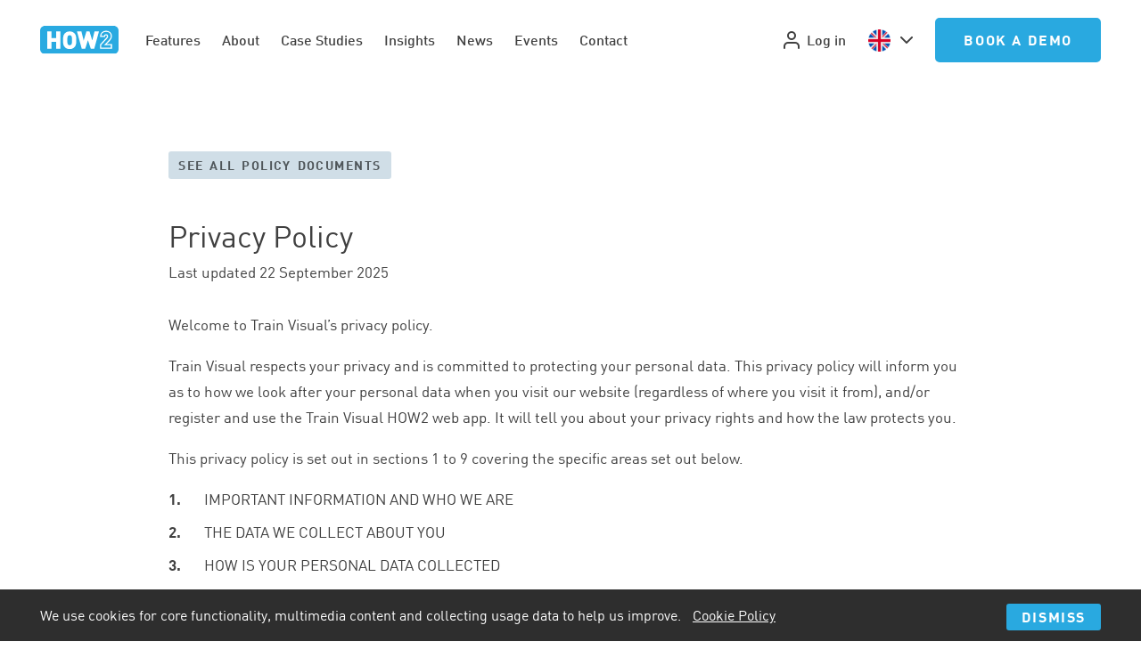

--- FILE ---
content_type: text/html; charset=UTF-8
request_url: https://teachinghow2s.com/policies/privacy
body_size: 11319
content:
<!DOCTYPE html>
<html lang="en-GB" prefix="og: https://ogp.me/ns#" x-data="layout" x-bind="html">
	<head>
		<meta charset="utf-8"/>
				<meta name="viewport" content="width=device-width,initial-scale=1.0"/>
				<link rel="stylesheet" href="/build/style.css?1760524563"/>
		<link rel="stylesheet" href="/build/previous.css?1760524563"/>		<link rel="icon" type="image/png" href="/build/img/favicon-32x32.png?1752486737">
		<link rel="apple-touch-icon" href="/static/favicon-180.png"/>
		<link href="https://teachinghow2s.com/blog/feed.rss" rel="alternate" title="TeachingHOW2s Blog" type="application/rss+xml"/>
				<script>
			window.csrfTokenName = "CRAFT_CSRF_TOKEN";
			window.csrfTokenValue = "VuDV6fb5Bzn6VQxdr7gz77aDGMKKOBJGE6qk4XHttmWeo9w3KS8\u002Dwh6X4LqZvTRfv2dPF\u002D7qVKyC926x_mJnKmnyxdQQhI8Mq86\u002DeW1pWrU\u003D";
		</script>
		<script src="https://player.vimeo.com/api/player.js"></script>
		<script src="https://fast.wistia.com/assets/external/E-v1.js" async></script>
		<script type="module" src="/build/script.js?1760524563"></script>

				
		<link rel="home" href="https://teachinghow2s.com/"/>
<link rel="canonical" href="https://teachinghow2s.com/policies/privacy">
<meta property="og:url" content="https://teachinghow2s.com/policies/privacy"/><meta name="twitter:url" content="https://teachinghow2s.com/policies/privacy"/><meta property="og:locale" content="en-GB"/>
<meta property="og:type" content="website">
    <meta name="twitter:card" content="summary_large_image"/>
    <title>Privacy Policy | TeachingHOW2s</title>
    <meta name="image" content="https://s3.eu-west-2.amazonaws.com/teachinghow2s/pages/_1200x675_crop_center-center_none_ns/poster-supporting.png"/>
    <meta property="og:title" content="Privacy Policy">
    <meta property="og:image" content="https://s3.eu-west-2.amazonaws.com/teachinghow2s/pages/_1200x630_crop_center-center_none_ns/poster-supporting.png">
    <meta name="twitter:title" content="Privacy Policy"/>
    <meta name="twitter:image" content="https://s3.eu-west-2.amazonaws.com/teachinghow2s/pages/_1200x600_crop_center-center_none_ns/poster-supporting.png"/>
    <meta property="og:image:width" content="1200">
    <meta property="og:image:height" content="630">
    
    <link rel="alternate" href="https://teachinghow2s.com/policies/privacy" hreflang="en-gb"/>
    <link rel="alternate" href="https://teachinghow2s.com/us/policies/privacy" hreflang="en-us"/>
    	</head>

	<body>
				
		<script defer data-domain="teachinghow2s.com" src="https://plausible.io/js/script.js"></script>

		<script type="module" src="/build/tracking.js?1760524563"></script>

		<script async src="https://www.googletagmanager.com/gtag/js?id=G-5N3GT2HGZ0"></script>
	<script>
		window.dataLayer = window.dataLayer || [];
		function gtag(){dataLayer.push(arguments);}
		gtag('js', new Date());

				const urlParams = new URLSearchParams(window.location.search);
		if (urlParams.get('ref') != null) {
			gtag('set', {
				'campaign_name': 'general',
				'campaign_source': urlParams.get('ref'),
			});
		};

		gtag('config', 'G-5N3GT2HGZ0');
	</script>

		<div class="js-rupture-scale"></div>
		
	<div class="storage" x-data="storageBanner()" x-bind="root" x-cloak>
		<div class="container">
			<div class="storage__content">
				<p class="storage__text">
					<small class="t-cp">We use cookies for core functionality, multimedia content and collecting usage data to help&nbsp;us&nbsp;improve.&emsp;<a class="storage__link" href="https://teachinghow2s.com/policies/cookies">Cookie&nbsp;Policy</a></small>
				</p>
				<div class="storage__actions">
					<button class="btn btn--pri btn--sm" x-bind="btnDismiss">Dismiss</button>
				</div>
			</div>
		</div>
	</div>
		


		





<header class="lay-nav-sticky">

	<nav class="nav-sm" x-data="dropdownMenu" x-bind="container" @click.outside="close()">

		<div class="nav-sm__bar">

						<a class="nav-sm__logo" href="https://teachinghow2s.com/">
				<img class="logo" src="/build/img/logo-how2.svg?1752486737" alt="HOW2"/>
			</a>

						<button class="nav-sm__menu-button" :class="open ? 'nav-sm__menu-button--open' : ''" type="button" x-bind="button"></button>

		</div>

		<div class="nav-sm__menu" x-bind="menu" x-cloak x-trap.noscroll.inert="open" x-transition.origin.top.duration.250ms>

			<div class="nav-sm__main">

								
								<ul class="nav-sm__grp-list nav-sm__grp-list--column">
											<li class="nav-sm__item">
							<a class="nav-sm__link " href="https://teachinghow2s.com/features">Features</a>
						</li>
											<li class="nav-sm__item">
							<a class="nav-sm__link " href="https://teachinghow2s.com/about-us">About</a>
						</li>
											<li class="nav-sm__item">
							<a class="nav-sm__link " href="https://teachinghow2s.com/case-studies">Case Studies</a>
						</li>
											<li class="nav-sm__item">
							<a class="nav-sm__link " href="https://teachinghow2s.com/insights">Insights</a>
						</li>
											<li class="nav-sm__item">
							<a class="nav-sm__link " href="https://teachinghow2s.com/news">News</a>
						</li>
											<li class="nav-sm__item">
							<a class="nav-sm__link " href="https://teachinghow2s.com/events">Events</a>
						</li>
											<li class="nav-sm__item">
							<a class="nav-sm__link " href="https://teachinghow2s.com/contact">Contact</a>
						</li>
									</ul>

				

<div class="loc-switch loc-switch--uk loc-switch--mobile">
	<select name="" id="" class="loc-switch__select">
			<option value="en_gb" selected data-destination="https://teachinghow2s.com/policies/privacy?loc=%E2%9C%AA">United Kingdom</option><option value="en_us" data-destination="https://teachinghow2s.com/us/policies/privacy?loc=%E2%9C%AA">United States</option>
	</select>
	<div class="loc-switch__flag"></div>
	<div class="loc-switch__arrow"></div>
</div>

			</div>

			<ul class="nav-sm__grp-list">

									<li class="nav-sm__item">
						


			



			<a class="btn btn--pri nav-sm__btn" href="https://teachinghow2s.com/discovery" target="_self">Book a Demo</a>
	
					</li>
				
								<li class="nav-sm__item">
					<a class="nav-sm__btn btn btn--sec btn--natural-case btn--icon" href="https://app.teachinghow2s.com/">
						<img class="btn__icon btn__icon--l-tight" src="/build/img/ui/user.svg?1752486737"/>
						Log in
					</a>
				</li>
			</ul>

		</div>

	</nav>

	<nav class="nav container" x-data="dropdownMenu" x-bind="container">

		<ul class="nav__grp nav__grp--pri">

						<li class="nav__item nav__item--home">
				<a class="nav__link nav__link--home" href="https://teachinghow2s.com/">
					<img class="logo" src="/build/img/logo-how2.svg?1752486737" alt="HOW2"/>
				</a>
			</li>

						
										<li class="nav__item">
					<a class="nav__link nav__link--rule " href="https://teachinghow2s.com/features">Features</a>
				</li>
							<li class="nav__item">
					<a class="nav__link nav__link--rule " href="https://teachinghow2s.com/about-us">About</a>
				</li>
							<li class="nav__item">
					<a class="nav__link nav__link--rule " href="https://teachinghow2s.com/case-studies">Case Studies</a>
				</li>
							<li class="nav__item">
					<a class="nav__link nav__link--rule " href="https://teachinghow2s.com/insights">Insights</a>
				</li>
							<li class="nav__item">
					<a class="nav__link nav__link--rule " href="https://teachinghow2s.com/news">News</a>
				</li>
							<li class="nav__item">
					<a class="nav__link nav__link--rule " href="https://teachinghow2s.com/events">Events</a>
				</li>
							<li class="nav__item">
					<a class="nav__link nav__link--rule " href="https://teachinghow2s.com/contact">Contact</a>
				</li>
			
		</ul>

		<ul class="nav__grp nav__grp--sec">

						<li class="nav__item nav__item--sec">
				<a class="nav__link nav__link--icon" href="https://app.teachinghow2s.com/">
					<img class="nav__icon" src="/build/img/ui/user.svg?1752486737"/>
					Log in
				</a>
			</li>

			<li class="nav__item nav__item--sec">
				

<div class="loc-switch loc-switch--uk loc-switch--desktop">
	<select name="" id="" class="loc-switch__select">
			<option value="en_gb" selected data-destination="https://teachinghow2s.com/policies/privacy?loc=%E2%9C%AA">United Kingdom</option><option value="en_us" data-destination="https://teachinghow2s.com/us/policies/privacy?loc=%E2%9C%AA">United States</option>
	</select>
	<div class="loc-switch__flag"></div>
	<div class="loc-switch__arrow"></div>
</div>
			</li>

		</ul>

		<ul class="nav__grp nav__grp--ter">

							<li class="nav__item nav__item--ter">
					


			



			<a class="btn btn--no-margin btn--pri" href="https://teachinghow2s.com/discovery" target="_self">Book a Demo</a>
	
				</li>
			
		</ul>

	</nav>

</header>

				
		<div class="previous">
																										

		
	<div class="lay-wrapper-outer">
		<div class="lay-strip lay-strip--pad lay-strip--white">
			<div class="container">

				<div class="lay-1col lay-container">
					<div class="lay-item lay-item-1">
						<p class="margin-bottom-large">
							<a href="https://teachinghow2s.com/policies" class="Button">See all policy documents</a>
						</p>
						<h1 class="margin-bottom-small">Privacy Policy</h1>
						<p class="text-font-din margin-bottom-large">
							Last updated 22 September 2025
						</p>
						<div class="user-generated Terms policy policy--numbers">
							<p>Welcome to Train Visual’s privacy policy.</p>
<p>Train Visual respects your privacy and is committed to protecting your personal data. This privacy policy will inform you as to how we look after your personal data when you visit our website (regardless of where you visit it from), and/or register and use the Train Visual HOW2 web app.  It will tell you about your privacy rights and how the law protects you.</p>
<p>This privacy policy is set out in sections 1 to 9 covering the specific areas set out below.  </p>
<ol>
<li>IMPORTANT INFORMATION AND WHO WE ARE</li>
<li>THE DATA WE COLLECT ABOUT YOU</li>
<li>HOW IS YOUR PERSONAL DATA COLLECTED</li>
<li>HOW WE USE YOUR PERSONAL DATA</li>
<li>DISCLOSURES OF YOUR PERSONAL DATA</li>
<li>INTERNATIONAL TRANSFERS</li>
<li>DATA SECURITY</li>
<li>DATA RETENTION</li>
<li>YOUR LEGAL RIGHTS</li>
</ol>
<h2>1. IMPORTANT INFORMATION AND WHO WE ARE</h2>
<p><strong>Purpose of this privacy policy:</strong></p>
<p>This privacy policy aims to give you information on how Train Visual collects and processes your personal data through your use of this website, including any data you may provide through this website when you register and use the Train Visual HOW2 web app.</p>
<p>This website and the Train Visual HOW2 web app are not intended for children and we do not knowingly collect data relating to children.</p>
<p>It is important that you read this privacy policy together with any other privacy policy or fair processing policy we may provide on specific occasions when we are collecting or processing personal data about you so that you are fully aware of how and why we are using your data. This privacy policy supplements the other policies and is not intended to override them.</p>
<p><strong>Controller:</strong></p>
<p>Train Visual Ltd is the controller and responsible for your personal data (collectively referred to as, Train Visual, "we", "us" or "our" in this privacy policy).</p>
<p>We have appointed a data privacy manager who is responsible for overseeing questions in relation to this privacy policy. If you have any questions about this privacy policy, including any requests to exercise your legal rights, please contact the data privacy manager using the details set out below.</p>
<p><strong>Our full details are:</strong></p>
<p>Train Visual Ltd<br>
Our data privacy manager: Nicky Dyer<br>
Email address: info@trainvisual.com<br>
Postal address: PO Box 5346, Brentwood, Essex CM15 8YQ<br>
Telephone number: 01277 202812</p>
<p>Where we are processing your personal data on behalf of another data controller and acting as data processor we will only do so on the basis of the data controller’s instructions.  For the avoidance of doubt, where we receive your personal information (as set out in this Privacy Policy) from a school, college or other education provider, to create an online account so you are able to access the Train Visual HOW2 web app, we will be acting as data processor.</p>
<p>You have the right to make a complaint at any time to the Information Commissioner's Office (ICO), the UK supervisory authority for data protection issues (www.ico.org.uk). We would, however, appreciate the chance to deal with your concerns before you approach the ICO so please contact us in the first instance.</p>
<p>It is important that the personal data we hold about you is accurate and current. Please keep us informed if your personal data changes during your relationship with us.</p>
<p><strong>Third-party links:</strong></p>
<p>This website may include links to third-party websites, plug-ins and applications. Clicking on those links or enabling those connections may allow third parties to collect or share data about you. We do not control these third-party websites and are not responsible for their privacy statements. When you leave our website, we encourage you to read the privacy policy of every website you visit.</p>
<h2>2. THE DATA WE COLLECT ABOUT YOU</h2>
<p>Personal data, or personal information, means any information about an individual from which that person can be identified. It does not include data where the identity has been removed (anonymous data).</p>
<p>We may collect, use, store and transfer different kinds of personal data about you which we have grouped together follows:</p>
<ul>
<li><strong>Identity Data</strong> includes first name, last name, username or similar identifier.</li>
<li><strong>Contact Data</strong> includes address, email address and telephone numbers.</li>
<li><strong>Technical Data</strong> includes internet protocol (IP) address, your login data, browser type and version, time zone setting and location, browser plug-in types and versions, operating system and platform and other technology on the devices you use to access this website.</li>
<li><strong>Profile Data</strong> includes your username, feedback and survey responses.</li>
<li><strong>Usage Data</strong> includes information about how you use our website, and services.</li>
<li><strong>Marketing and Communications Data</strong> includes your preferences in receiving marketing from us and our third parties and your communication preferences.</li>
</ul>
<p>We also collect, use and share <strong>Aggregated Data</strong> such as statistical or demographic data for any purpose. Aggregated Data may be derived from your personal data but is not considered personal data in law as this data does <em>not</em> directly or indirectly reveal your identity. For example, we may aggregate your Usage Data to calculate the percentage of users accessing a specific website feature. However, if we combine or connect Aggregated Data with your personal data so that it can directly or indirectly identify you, we treat the combined data as personal data which will be used in accordance with this privacy policy.</p>
<p>We do not collect any <strong>Special Categories of Personal Data</strong> about you (this includes details about your race or ethnicity, religious or philosophical beliefs, sex life, sexual orientation, political opinions, trade union membership, information about your health and genetic and biometric data). Nor do we collect any information about criminal convictions and offences.</p>
<p><strong>If you fail to provide personal data:</strong></p>
<p>Where we need to collect personal data by law, or under the terms of a contract we have with you or the school, college or education provider on whose behalf we process your personal information, and you, fail to provide that data when requested, we may not be able to perform the contract we have or are trying to enter into with you (for example, to provide you with services). In this case, we may have to cancel a service you have with us but we will notify you if this is the case at the time - we will also notify the school, college or education provider on whose behalf we process your personal information.</p>
<h2>3. HOW IS YOUR PERSONAL DATA COLLECTED?</h2>
<p>We use different methods to collect data from and about you including through:</p>
<ul>
<li><strong>Direct interactions</strong>. You may give us your Identity Data and Contact Data by filling in forms or by corresponding with us by post, phone, email or otherwise. This includes personal data you provide when you:<ul>
<li>use the Train Visual HOW2 web app;</li>
<li>subscribe to our service or publications;</li>
<li>request marketing to be sent to you;</li>
<li>enter a promotion or survey;</li>
<li>give us some feedback;</li>
<li>make an enquiry about our services.</li>
</ul>
</li>
<li><strong>Education provider</strong>. Your employer and/or the School, Academy or College who has provided your personal information to allow an online account to be opened so you can use the Train Visual HOW2 web app. </li>
<li><strong>Other third parties or publicly available sources</strong>. We may receive personal data about you from various third parties and public sources as set out below:<ul>
<li>Technical Data from the following parties analytics providers such as Google based outside the EU.</li>
</ul>
</li>
<li><strong>Automated technologies or interactions</strong>. As you interact with our website, we may automatically collect Technical Data about your equipment, browsing actions and patterns. We collect this personal data by using cookies, server logs and other similar technologies. Please see our cookie policy for further details.</li>
</ul>
<h2>4. HOW WE USE YOUR PERSONAL DATA</h2>
<p>We will only use your personal data when the law allows us to. Most commonly, we will use your personal data in the following circumstances:</p>
<p><strong>Where we have a legitimate Interest</strong>: this means the interest of our business in conducting and managing our business to enable us to give you the best service and the best and most secure experience. We make sure we consider and balance any potential impact on you (both positive and negative) and your rights before we process your personal data for our legitimate interests. We do not use your personal data for activities where our interests are overridden by the impact on you (unless we have your consent or are otherwise required or permitted to by law). You can obtain further information about how we assess our legitimate interests against any potential impact on you in respect of specific activities by contacting us. </p>
<p><strong>Performance of Contract</strong>: this means processing your data where it is necessary for the performance of a contract to which you are a party or to take steps at your request before entering into such a contract.</p>
<p><strong>To comply with a legal or regulatory obligation</strong>: this means processing your personal data where it is necessary for compliance with a legal or regulatory obligation that we are subject to.</p>
<p>Generally we do not rely on consent as a legal basis for processing your personal data other than in relation to sending third party direct marketing communications to you via email or text message. You have the right to withdraw consent to marketing at any time by contacting us.</p>
<p>In addition to the above, where we act as a data processor on behalf of a school, college or other education provider who acts as data controller, we will only process your personal information where we have received their written instructions.</p>
<h3>Purposes for which we will use your personal data</h3>
<p>We have set out below, in a table format, a description of all the ways we plan to use your personal data, and which of the legal bases we rely on to do so. We have also identified what our legitimate interests are where appropriate.</p>
<p>We may process your personal data for more than one lawful ground depending on the specific purpose for which we are using your data. Please contact us if you need details about the specific legal ground we are relying on to process your personal data where more than one ground has been set out in the table below.</p>
<table>
    <thead>
        <tr>
            <td>Purpose/Activity</td>
            <td>Type of data</td>
            <td>Lawful basis for processing including basis of legitimate&nbsp;interest</td>
        </tr>
    </thead>
    <tbody>
        <tr>
            <td>To register you to use the Train Visual HOW2 web app</td>
            <td>
                (a) Identity<br>
                (b) Contact
            </td>
            <td>Performance of a contract</td>
        </tr>
        <tr>
            <td>
                To manage our relationship with you which may include:<br>
                (a) Notifying you about changes to our terms or privacy policy<br>
                (b) Asking you to leave a review or take a survey
            </td>
            <td>
                (a) Identity<br>
                (b) Contact<br>
                (c) Profile<br>
                (d) Marketing and Communications
            </td>
            <td>
                (a) Performance of a contract<br>
                (b) Necessary to comply with a legal obligation<br>
                (c) Necessary for our legitimate interests (to keep our records updated and to study how customers use our products/services and to study how customers use the Train Visual HOW2 web app, to develop them and grow our business)
            </td>
        </tr>
        <tr>
            <td>To administer and protect our business and this website (including troubleshooting, data analysis, testing, system maintenance, support, reporting and hosting of data)</td>
            <td>
                (a) Identity<br>
                (b) Contact<br>
                (c) Technical
            </td>
            <td>
                (a) Necessary for our legitimate interests (for running our business, provision of administration and IT services, network security, to prevent fraud and in the context of a business reorganisation or group restructuring exercise)<br>
                (b) Necessary to comply with a legal obligation
            </td>
        </tr>
        <tr>
            <td>To deliver relevant website content and advertisements to you and measure or understand the effectiveness of the advertising we serve to you</td>
            <td>
                (a) Identity<br>
                (b) Contact<br>
                (c) Profile<br>
                (d) Usage<br>
                (e) Marketing and Communications<br>
                (f) Technical
            </td>
            <td>Necessary for our legitimate interests (to study how customers use our services, to develop them, to grow our business and to inform our marketing strategy)</td>
        </tr>
        <tr>
            <td>To use data analytics to improve our website, services, marketing, customer relationships and experiences</td>
            <td>
                (a) Technical<br>
                (b) Usage
            </td>
            <td>Necessary for our legitimate interests (to define types of customers for our services, to keep our website updated and relevant, to develop our business and to inform our marketing strategy)</td>
        </tr>
        <tr>
            <td>To make suggestions and recommendations to you about our services that may be of interest to you</td>
            <td>
                (a) Identity<br>
                (b) Contact<br>
                (c) Technical<br>
                (d) Usage<br>
                (e) Marketing and communications
            </td>
            <td>Necessary for our legitimate interests (to develop our services and grow our business)</td>
        </tr>
    </tbody>
</table>
<p><strong>Third-party marketing:</strong></p>
<p>We will get your express opt-in consent before we share your personal data with any third party company for marketing purposes.</p>
<p><strong>Opting out:</strong></p>
<p>You can ask us or third parties to stop sending you marketing messages at any time by following the opt-out links on any marketing message sent to you.
Where you opt out of receiving these marketing messages, this will not apply to personal data provided to us as a result of your use of the Train Visual HOW2 web app.</p>
<p><strong>Cookies:</strong></p>
<p>You can set your browser to refuse all or some browser cookies, or to alert you when websites set or access cookies. If you disable or refuse cookies, please note that some parts of this website may become inaccessible or not function properly. For more information about the cookies we use, please see our cookie policy.</p>
<p><strong>Change of purpose:</strong></p>
<p>We will only use your personal data for the purposes for which we collected it, unless we reasonably consider that we need to use it for another reason and that reason is compatible with the original purpose. If you wish to get an explanation as to how the processing for the new purpose is compatible with the original purpose, please contact us.</p>
<p>If we need to use your personal data for an unrelated purpose, we will notify you and we will explain the legal basis which allows us to do so.</p>
<p>Please note that we may process your personal data without your knowledge or consent, in compliance with the above rules, where this is required or permitted by law.</p>
<h2>5. DISCLOSURES OF YOUR PERSONAL DATA</h2>
<p>We may have to share your personal data with the parties set out below for the purposes set out in the table in paragraph 4 above.</p>
<ul>
<li>External Third Parties including:<ul>
<li>Service providers who provide IT and system administration services.</li>
<li>Third-party service providers who we use for things such as monitoring site health and usage, sending notifications and communications and enabling live content updates.</li>
<li>Professional advisers including lawyers, bankers, auditors and insurers who provide consultancy, banking, legal, insurance and accounting services.
HM Revenue &amp; Customs, regulators and other authorities who require reporting of processing activities in certain circumstances.</li>
</ul>
</li>
<li>Third parties to whom we may choose to sell, transfer, or merge parts of our business or our assets. Alternatively, we may seek to acquire other businesses or merge with them. If a change happens to our business, then the new owners may use your personal data in the same way as set out in this privacy policy.</li>
</ul>
<p>We require all third parties to respect the security of your personal data and to treat it in accordance with the law. We do not allow our third-party service providers to use your personal data for their own purposes and only permit them to process your personal data for specified purposes and in accordance with our instructions.</p>
<p>Where we act as data processor on behalf of a school, college or other education provider and process your personal data on their behalf, please be aware that as they are the data controller for whom we are processing your personal information they have access to any personal data we hold in respect of you.</p>
<h2>6. INTERNATIONAL TRANSFERS</h2>
<p>Some of our external third parties are based outside the European Economic Area (EEA) so their processing of your personal data will involve a transfer of data outside the EEA.</p>
<p>Whenever we transfer your personal data out of the EEA, we ensure a similar degree of protection is afforded to it by ensuring at least one of the following safeguards is implemented:</p>
<ul>
<li>We will only transfer your personal data to countries that have been deemed to provide an adequate level of protection for personal data by the European Commission.</li>
<li>Where we use certain service providers, we may use specific contracts approved by the European Commission which give personal data the same protection it has in Europe.</li>
<li>Where we use providers based in the US, we may transfer data to them if they are part of the EU-U.S. Data Privacy Framework which gives personal data similar protection it has in Europe.</li>
</ul>
<p>Please contact us if you want further information on the specific mechanism used by us when transferring your personal data out of the EEA.</p>
<h2>7. DATA SECURITY</h2>
<p>We have put in place appropriate security measures to prevent your personal data from being accidentally lost, used or accessed in an unauthorised way, altered or disclosed. In addition, we limit access to your personal data to those employees, agents, contractors and other third parties who have a business need to know. They will only process your personal data on our instructions and they are subject to a duty of confidentiality.</p>
<p>We have put in place procedures to deal with any suspected personal data breach and will notify you and any applicable regulator of a breach where we are legally required to do so.</p>
<h2>8. DATA RETENTION</h2>
<p>Unless expressed otherwise we will only retain your personal data for a period of 12 months from when you cease to be a registered user of Train Visual HOW2 web app or in accordance with the instructions of any school, college or other education provider on whose behalf we process your personal information.</p>
<p>To determine the appropriate retention period for including any personal data, we have considered the amount, nature, and sensitivity of the personal data, the potential risk of harm from unauthorised use or disclosure of your personal data, the purposes for which we process your personal data, our relationship with any employee and/or school, academy or college who initially referred you to us to use the Train Visual HOW2 web app, and whether we can achieve those purposes through other means, and the applicable legal requirements.</p>
<h2>9. YOUR LEGAL RIGHTS</h2>
<p>Under certain circumstances, you have rights under data protection laws in relation to your personal data.  Where we act as data processor and process your personal information on behalf of any school, college or education provider we will pass any request to them as data controller.  We will assist in any request from you in accordance with our agreement with any school, college or other education provider for which we act as data processor.</p>
<p>You have the right to:</p>
<ol>
<li><strong>Request access</strong> to your personal data (commonly known as a "data subject access request"). This enables you to receive a copy of the personal data we hold about you and to check that we are lawfully processing it.</li>
<li><strong>Request correction</strong> of the personal data that we hold about you. This enables you to have any incomplete or inaccurate data we hold about you corrected, though we may need to verify the accuracy of the new data you provide to us.</li>
<li><strong>Request erasure</strong> of your personal data. This enables you to ask us to delete or remove personal data where there is no good reason for us continuing to process it. You also have the right to ask us to delete or remove your personal data where you have successfully exercised your right to object to processing (see below), where we may have processed your information unlawfully or where we are required to erase your personal data to comply with local law. Note, however, that we may not always be able to comply with your request of erasure for specific legal reasons which will be notified to you, if applicable, at the time of your request.</li>
<li><strong>Object to processing</strong> of your personal data where we are relying on a legitimate interest (or those of a third party) and there is something about your particular situation which makes you want to object to processing on this ground as you feel it impacts on your fundamental rights and freedoms. You also have the right to object where we are processing your personal data for direct marketing purposes. In some cases, we may demonstrate that we have compelling legitimate grounds to process your information which override your rights and freedoms.</li>
<li><strong>Request restriction of processing</strong> of your personal data. This enables you to ask us to suspend the processing of your personal data in the following scenarios: (a) if you want us to establish the data's accuracy; (b) where our use of the data is unlawful but you do not want us to erase it; (c) where you need us to hold the data even if we no longer require it as you need it to establish, exercise or defend legal claims; or (d) you have objected to our use of your data but we need to verify whether we have overriding legitimate grounds to use it.</li>
<li><strong>Request the transfer</strong> of your personal data to you or to a third party. We will provide to you, or a third party you have chosen, your personal data in a structured, commonly used, machine-readable format. Note that this right only applies to automated information which you initially provided consent for us to use or where we used the information to perform a contract with you.</li>
<li><strong>Withdraw consent at any time</strong> where we are relying on consent to process your personal data. However, this will not affect the lawfulness of any processing carried out before you withdraw your consent. If you withdraw your consent, we may not be able to provide certain products or services to you. We will advise you if this is the case at the time you withdraw your consent.
If you wish to exercise any of the rights set out above, please contact us.</li>
</ol>
<p><strong>No fee usually required:</strong></p>
<p>You will not have to pay a fee to access your personal data (or to exercise any of the other rights). However, we may charge a reasonable fee if your request is clearly unfounded, repetitive or excessive. Alternatively, we may refuse to comply with your request in these circumstances.</p>
<p><strong>What we may need from you:</strong></p>
<p>We may need to request specific information from you to help us confirm your identity and ensure your right to access your personal data (or to exercise any of your other rights). This is a security measure to ensure that personal data is not disclosed to any person who has no right to receive it. We may also contact you to ask you for further information in relation to your request to speed up our response.</p>
<p><strong>Time limit to respond:</strong></p>
<p>We try to respond to all legitimate requests within one month. Occasionally it may take us longer than a month if your request is particularly complex or you have made a number of requests. In this case, we will notify you and keep you updated.</p>

						</div>
					</div>
				</div>

			</div>
		</div>
	</div>



			<link href="https://calendly.com/assets/external/widget.css" rel="stylesheet">
			<script src="https://calendly.com/assets/external/widget.js" type="text/javascript"></script>
		
		</div>
							



<footer class="ftr" x-data="footer()" x-bind="root">
	<div class="container container--narrow-col-to-multi-col">
		<div class="ftr__grid">
			
<div class="ftr__nav">
	<a class="ftr__logo" href="https://teachinghow2s.com/">
		<img class="ftr__logo-img" src="/build/img/logo-how2.svg?1752486737" alt="HOW2"/>
	</a>
		</div>


<div class="ftr__contact">
	<h3 class="t-h3">Get in touch</h3>
	<dl class="ftr__contact-methods">
					<div class="ftr__contact-method">
				<dt class="ftr__contact-type">
					<svg xmlns="http://www.w3.org/2000/svg" width="24" height="24" viewBox="0 0 24 24" fill="none" stroke="currentColor" stroke-width="2" stroke-linecap="round" stroke-linejoin="round" class="feather feather-mail"><path d="M4 4h16c1.1 0 2 .9 2 2v12c0 1.1-.9 2-2 2H4c-1.1 0-2-.9-2-2V6c0-1.1.9-2 2-2z"></path><polyline points="22,6 12,13 2,6"></polyline></svg>
				</dt>
				<dd class="ftr__contact-value">
					<a class="ftr__contact-link" href="mailto:enquiries@teachinghow2s.com">enquiries@teachinghow2s.com</a>
				</dd>
			</div>
					<div class="ftr__contact-method">
				<dt class="ftr__contact-type">
					<svg xmlns="http://www.w3.org/2000/svg" width="24" height="24" viewBox="0 0 24 24" fill="none" stroke="currentColor" stroke-width="2" stroke-linecap="round" stroke-linejoin="round" class="feather feather-message-square"><path d="M21 15a2 2 0 0 1-2 2H7l-4 4V5a2 2 0 0 1 2-2h14a2 2 0 0 1 2 2z"></path></svg>
				</dt>
				<dd class="ftr__contact-value">
					<a class="ftr__contact-link" href="https://teachinghow2s.com/contact">Message us</a>
				</dd>
			</div>
			</dl>
</div>

<div class="ftr__newsletter">
	<h3 class="ftr__newsletter-heading t-h3">Receive the latest news and updates from&nbsp;HOW2</h3>
	<form class="form" action="https://how2teach.us2.list-manage.com/subscribe/post?u=f8a69eb6e42421ae63749324e&amp;id=d0ef69b57a" method="post" name="mc-embedded-subscribe-form" target="_blank" rel="noopener">
		<input type="hidden" name="group[87248][65536]" value="1"> 		<input class="form__input form__input--hidden" type="text" name="b_f8a69eb6e42421ae63749324e_d0ef69b57a" tabindex="-1" value=""> 		<div class="form__row form__row--butt">
			<input class="form__input form__input--email form__input--large form__input--butt form__input--grow" type="email" value="" name="EMAIL" placeholder="Email address">
			<input class="form__input form__input--large form__input--butt btn btn--pri" type="submit" value="Go" name="subscribe">
		</div>
	</form>
</div>

<div class="ftr__social">
	<h3 class="t-h3">Follow us</h3>
	<p class="ftr__social-sites">
		<a class="ftr__social-site" href="https://www.linkedin.com/company/train-visual">
			<img src="/build/img/social-linkedin-blue.svg?1752486737" alt="LinkedIn"/>
		</a>
		<a class="ftr__social-site" href="https://x.com/teachinghow2s">
			<img src="/build/img/social-x-blue.svg?1752486737" alt="X"/>
		</a>
			</p>
</div>

<div class="ftr__ce">
	<img class="ftr__ce-logo" src="/build/img/logos/cyber-essentials.svg?1752486737" alt="Cyber Essentials logo"/>
</div>

<div class="ftr__legal">
	<h3 class="ftr__legal-heading t-h3">The legal bit</h3>
	<ul class="ftr__policies">
					<li class="ftr__policy">
				<a class="t-cp" href="https://teachinghow2s.com/policies/privacy">Privacy Policy</a>
			</li>
					<li class="ftr__policy">
				<a class="t-cp" href="https://teachinghow2s.com/policies/cookies">Cookies Policy</a>
			</li>
					<li class="ftr__policy">
				<a class="t-cp" href="https://teachinghow2s.com/policies/saas">Software as a Service Subscription Agreement</a>
			</li>
					<li class="ftr__policy">
				<a class="t-cp" href="https://teachinghow2s.com/policies/eula">End User Licence Agreement (EULA)</a>
			</li>
			</ul>
</div>

<div class="ftr__copyright">
	<p class="t-cp">&#169; 2015-2026&ensp;Train Visual Ltd.</p>
</div>


		</div>
	</div>
</footer>


		
			</body>
</html>


--- FILE ---
content_type: text/css
request_url: https://teachinghow2s.com/build/previous.css?1760524563
body_size: 17500
content:
@charset "UTF-8";.previous .js-rupture-scale{position:absolute}@media only screen{.previous .js-rupture-scale{z-index:0}}@media only screen and (min-width: 20em){.previous .js-rupture-scale{z-index:10}}@media only screen and (min-width: 25em){.previous .js-rupture-scale{z-index:15}}@media only screen and (min-width: 30em){.previous .js-rupture-scale{z-index:20}}@media only screen and (min-width: 38em){.previous .js-rupture-scale{z-index:30}}@media only screen and (min-width: 45em){.previous .js-rupture-scale{z-index:40}}@media only screen and (min-width: 52em){.previous .js-rupture-scale{z-index:50}}@media only screen and (min-width: 60em){.previous .js-rupture-scale{z-index:60}}@media only screen and (min-width: 70em){.previous .js-rupture-scale{z-index:70}}@media only screen and (min-width: 79em){.previous .js-rupture-scale{z-index:80}}@media only screen and (min-width: 83em){.previous .js-rupture-scale{z-index:90}}.previous .text-font-din-sc,.previous label,.previous .Label,.previous .input .error-message,.previous .user-generated .blockquote footer,.previous .user-generated figure footer,.previous .Badge,.previous .BlockQuote-Title,.previous .BlogEntry-SmallHeading,.previous .BlogExtra-Heading,.previous .Breadcrumbs,.previous .Carousel-Slide-LcLink,.previous .Eef-Text,.previous .FeatureQuote-Title,.previous .FeaturesList-Feature,.previous .FooterNav p,.previous .FooterNav li,.previous .IntroPanel-Leader,.previous .IntroPanel-Strapline,.previous .IntroPanel-Summary,.previous .Intro-FeatureSub,.previous .Intro2-Punchline,.previous .LcContent-Main blockquote footer,.previous .LcContent-Downloads-Heading,.previous .LcContent-Downloads-Download,.previous .LcContent-Next-Heading,.previous .LcCourseEntry-TagLine,.previous .ListNum-Item:before,.previous .Menu-Aunts-GroupType,.previous .Panel-SmallHeading{font-style:normal;font-weight:500;text-transform:uppercase;font-size:.75rem!important;line-height:1rem!important;letter-spacing:.09em;word-spacing:.15em}.previous .LcContent-Main a,.previous .LcContent-Main figcaption{font-style:normal;text-transform:uppercase;font-size:.75em;letter-spacing:.03em;word-spacing:.15em}.previous p,.previous ol,.previous ul,.previous h1,.previous h2,.previous h3,.previous h4,.previous h5,.previous h6{margin-top:0}.previous input[disabled],.previous button[disabled],.previous .Button--disabled{background-color:#e9e8e3!important;color:#999894!important;cursor:default}.previous input[disabled]:hover,.previous button[disabled]:hover,.previous .Button--disabled:hover,.previous input[disabled]:focus,.previous button[disabled]:focus,.previous .Button--disabled:focus,.previous input[disabled]:active,.previous button[disabled]:active,.previous .Button--disabled:active{color:#999894!important}.previous .BlockQuote-Quote>*:before,.previous .FeatureQuote-Quote>*:before{content:"“"}.previous .BlockQuote-Quote>*:last-child:after,.previous .FeatureQuote-Quote>*:last-child:after{content:"”"}.previous .LcContent-CourseListing-Entry-Title a,.previous .LcCourseEntry-Title a,.previous .Menu a{color:#31393e}.previous .LcContent-CourseListing-Entry-Title a:hover,.previous .LcCourseEntry-Title a:hover,.previous .Menu a:hover{color:#29aae1}.previous .LcContent-CourseListing-Entry-Title a:focus,.previous .LcCourseEntry-Title a:focus,.previous .Menu a:focus,.previous .LcContent-CourseListing-Entry-Title a:active,.previous .LcCourseEntry-Title a:active,.previous .Menu a:active{color:#ff5c77}.previous .display-inline-block{display:inline-block}.previous .display-block{display:block}.previous .position-relative.position-relative.position-relative{position:relative}.previous .overflow-visible.overflow-visible.overflow-visible{overflow:visible}.previous .overflow-x-auto.overflow-x-auto.overflow-x-auto{overflow-x:auto}@media only screen and (min-width: 38em){.previous .hide-from-30{display:none}}@media only screen and (min-width: 70em){.previous .hide-from-70{display:none}}.previous .hide-to-50-block{display:none}@media only screen and (min-width: 52em){.previous .hide-to-50-block{display:block}}.previous .on-top.on-top.on-top{z-index:20}.previous .border-thin-dark{border:1px solid #252e33}.previous .anchor-underline{border-bottom-width:1px;border-bottom-style:solid}.previous .anchor-pad{padding-left:.5rem;padding-right:.5rem}.previous .shadow.shadow.shadow{box-shadow:0 1px 2px #0003}.previous .shadow-big.shadow-big.shadow-big{box-shadow:0 5px 15px #0000004d}.previous .margin-top-none.margin-top-none.margin-top-none{margin-top:0}.previous .margin-top-small.margin-top-small.margin-top-small{margin-top:.5rem}.previous .margin-top-medium.margin-top-medium.margin-top-medium{margin-top:1rem}.previous .margin-top-large.margin-top-large.margin-top-large{margin-top:2rem}.previous .margin-top-x-large.margin-top-x-large.margin-top-x-large{margin-top:3rem}.previous .margin-top-xx-large.margin-top-xx-large.margin-top-xx-large{margin-top:4rem}.previous .margin-top-xxx-large.margin-top-xxx-large.margin-top-xxx-large,.previous .margin-top-5.margin-top-5.margin-top-5{margin-top:5rem}.previous .margin-top-neg7.margin-top-neg7.margin-top-neg7{margin-top:-7rem}.previous .margin-bottom-none.margin-bottom-none.margin-bottom-none{margin-bottom:0}.previous .margin-bottom-small.margin-bottom-small.margin-bottom-small{margin-bottom:.5rem}.previous .margin-bottom-medium.margin-bottom-medium.margin-bottom-medium{margin-bottom:1rem}.previous .margin-bottom-large.margin-bottom-large.margin-bottom-large{margin-bottom:2rem}.previous .margin-bottom-x-large.margin-bottom-x-large.margin-bottom-x-large{margin-bottom:3rem}.previous .margin-bottom-xx-large.margin-bottom-xx-large.margin-bottom-xx-large{margin-bottom:4rem}.previous .margin-bottom-xxx-large.margin-bottom-xxx-large.margin-bottom-xxx-large{margin-bottom:5rem}.previous .margin-bottom-xxxx-large.margin-bottom-xxxx-large.margin-bottom-xxxx-large{margin-bottom:6rem}.previous .margin-bottom-xxxxx-large.margin-bottom-xxxxx-large.margin-bottom-xxxxx-large{margin-bottom:7rem}.previous .margin-bottom-1.margin-bottom-1.margin-bottom-1{margin-bottom:1rem}.previous .margin-bottom-3.margin-bottom-3.margin-bottom-3{margin-bottom:3rem}.previous .margin-bottom-neg5.margin-bottom-neg5.margin-bottom-neg5{margin-bottom:-5rem}.previous .margin-left-medium.margin-left-medium.margin-left-medium{margin-left:1rem}.previous .margin-right-medium.margin-right-medium.margin-right-medium{margin-right:1rem}.previous .padding-top-1.padding-top-1.padding-top-1{padding-top:1rem}.previous .padding-top-3.padding-top-3.padding-top-3{padding-top:3rem}.previous .padding-top-5.padding-top-5.padding-top-5{padding-top:5rem}.previous .padding-top-8.padding-top-8.padding-top-8{padding-top:8rem}.previous .padding-top-8r.padding-top-8r.padding-top-8r{padding-top:5rem}@media only screen and (min-width: 70em){.previous .padding-top-8r.padding-top-8r.padding-top-8r{padding-top:8rem}}.previous .padding-top-10.padding-top-10.padding-top-10{padding-top:10rem}.previous .padding-top-10r.padding-top-10r.padding-top-10r{padding-top:7rem}@media only screen and (min-width: 70em){.previous .padding-top-10r.padding-top-10r.padding-top-10r{padding-top:10rem}}.previous .padding-bottom-1.padding-bottom-1.padding-bottom-1{padding-bottom:1rem}.previous .padding-bottom-2.padding-bottom-2.padding-bottom-2{padding-bottom:2rem}.previous .padding-bottom-3.padding-bottom-3.padding-bottom-3{padding-bottom:3rem}.previous .padding-bottom-5.padding-bottom-5.padding-bottom-5{padding-bottom:5rem}.previous .padding-bottom-5r.padding-bottom-5r.padding-bottom-5r{padding-bottom:3rem}@media only screen and (min-width: 70em){.previous .padding-bottom-5r.padding-bottom-5r.padding-bottom-5r{padding-bottom:5rem}}.previous .padding-bottom-8.padding-bottom-8.padding-bottom-8{padding-bottom:8rem}.previous .padding-bottom-8r.padding-bottom-8r.padding-bottom-8r{padding-bottom:5rem}@media only screen and (min-width: 70em){.previous .padding-bottom-8r.padding-bottom-8r.padding-bottom-8r{padding-bottom:8rem}}.previous .padding-bottom-none.padding-bottom-none.padding-bottom-none{padding-bottom:0}.previous .anchor-tone-light.anchor-tone-light a{color:#fff}.previous .anchor-tone-light.anchor-tone-light a:hover,.previous .anchor-tone-light.anchor-tone-light a:hover .at{color:#d4eef9}.previous .anchor-tone-light.anchor-tone-light a:focus,.previous .anchor-tone-light.anchor-tone-light a:active,.previous .anchor-tone-light.anchor-tone-light a:focus .at,.previous .anchor-tone-light.anchor-tone-light a:active .at{color:#ff5c77}.previous .anchor-tone-dark.anchor-tone-dark a{color:#000000c4}.previous .anchor-tone-dark.anchor-tone-dark a:hover,.previous .anchor-tone-dark.anchor-tone-dark a:hover .at{color:#262626ca}.previous .anchor-tone-dark.anchor-tone-dark a:focus,.previous .anchor-tone-dark.anchor-tone-dark a:active,.previous .anchor-tone-dark.anchor-tone-dark a:focus .at,.previous .anchor-tone-dark.anchor-tone-dark a:active .at{color:#ff5c77}.previous .email-address{word-break:break-all}.previous .at{margin:0 .1em;font-family:Helvetica,Arial,sans-serif}.previous .accented{color:#29aae1}.previous .opacity-80{opacity:.8}.previous .opacity-95{opacity:.95}@media only screen and (min-width: 38em){.previous .content-narrowed{padding-left:3rem;padding-right:3rem}.previous .content-narrowed .content-widened{margin-left:-3rem;margin-right:-3rem}}.previous .icon{width:1.5rem;height:1.5rem;margin-right:.5rem;vertical-align:-22%}.previous .text-din-sc2{font-style:normal;font-weight:500;text-transform:uppercase;font-size:.9rem;line-height:1.25rem;letter-spacing:.1em;word-spacing:.15em}.previous .text-heading-a{font-size:1.5rem;line-height:2rem;letter-spacing:-.015em}@media only screen and (min-width: 45em){.previous .text-heading-a{font-size:1.8rem;line-height:2.25rem}}@media only screen and (min-width: 70em){.previous .text-heading-a{font-size:2.15rem;line-height:2.75rem}}.previous .text-heading-b{font-size:1.5rem;line-height:2rem;margin-bottom:1.5rem}@media only screen and (min-width: 45em){.previous .text-heading-b{font-size:2.25rem;line-height:3rem;margin-bottom:2rem}}@media only screen and (min-width: 70em){.previous .text-heading-b{font-size:2.5rem;line-height:3rem;margin-bottom:3rem}}.previous .text-heading-c{font-size:1.5rem;letter-spacing:-.01em;line-height:2rem;margin-bottom:1.5rem}@media only screen and (min-width: 45em){.previous .text-heading-c{font-size:2.25rem;line-height:3rem;margin-bottom:2rem}}@media only screen and (min-width: 70em){.previous .text-heading-c{font-size:2.8rem;line-height:1.2;margin-bottom:3rem}}.previous .text-heading-d{font-size:2rem;font-weight:500;letter-spacing:-.01em;line-height:1.2;margin-bottom:2rem}@media only screen and (min-width: 45em){.previous .text-heading-d{font-size:3rem;margin-bottom:2.5rem}}@media only screen and (min-width: 70em){.previous .text-heading-d{font-size:4.25rem;margin-bottom:3rem}}.previous .text-heading-e{font-size:1.75rem;letter-spacing:-.01em;line-height:2rem;margin-bottom:1.5rem}@media only screen and (min-width: 45em){.previous .text-heading-e{font-size:2.5rem;line-height:3rem;margin-bottom:2rem}}@media only screen and (min-width: 70em){.previous .text-heading-e{font-size:3.25rem;line-height:1.2;margin-bottom:3rem}}.previous .text-heading-f{font-size:2rem;font-weight:500;letter-spacing:-.01em;line-height:2.5rem;margin-bottom:1.5rem}@media only screen and (min-width: 70em){.previous .text-heading-f{font-size:3.25rem;line-height:1.15;margin-bottom:3rem}}.previous .text-heading-small{font-size:1.3rem;line-height:1.75rem;margin-bottom:1.5rem;font-weight:500}.previous .text-margin-bottom-small{margin-bottom:.5em}.previous .text-margin-bottom-none{margin-bottom:0}.previous .text-uppercase{text-transform:uppercase}.previous .text-smallish{font-size:1rem}.previous .text-small{font-size:.9rem}.previous .text-smaller{font-size:.8em}.previous .text-large{font-size:1.25rem}.previous .text-big{font-size:1.5rem}.previous .text-bigger{font-size:1.25em;line-height:1.25}.previous .text-size-large{font-size:1.75rem}.previous .text-compact{line-height:1.4}.previous .text-small-caps{text-transform:uppercase;font-size:.75em;letter-spacing:.05em}.previous .text-weight-normal{font-weight:400}.previous .text-weight-medium{font-weight:500}.previous .text-letter-spacing-none.text-letter-spacing-none.text-letter-spacing-none{letter-spacing:0}.previous .text-linelength-1.text-linelength-1{max-width:32rem}.previous .text-aligned-centered.text-aligned-centered.text-aligned-centered{text-align:center}.previous .text-aligned-justified.text-aligned-justified.text-aligned-justified{text-align:justify}.previous .text-aligned-left.text-aligned-left.text-aligned-left{text-align:left}.previous .text-aligned-right.text-aligned-right.text-aligned-right{text-align:right}.previous .width-full.width-full{width:100%}.previous .min-width-10.min-width-10{min-width:10rem}.previous .max-width-10.max-width-10{max-width:10rem}.previous .max-width-16.max-width-16{max-width:16rem}.previous .max-width-24.max-width-24{max-width:24rem}.previous .max-width-32.max-width-32{max-width:32rem}.previous .max-width-38.max-width-38{max-width:38rem}.previous .max-width-40.max-width-40{max-width:40rem}.previous .max-width-44.max-width-44{max-width:44rem}.previous .max-width-52.max-width-52{max-width:52rem}.previous .max-width-64.max-width-64{max-width:64rem}.previous .max-height-10.max-height-10{max-height:10rem}.previous .max-height-16.max-height-16{max-height:16rem}.previous .color-fullwhite.color-fullwhite.color-fullwhite{color:#fff}.previous .color-how2-blue.color-how2-blue.color-how2-blue{color:#29aae1}.previous .color-tealdark2.color-tealdark2.color-tealdark2{color:#252e33}.previous .color-tealdark3.color-tealdark3.color-tealdark3{color:#374f54}.previous .color-how2-blue-muted.color-how2-blue-muted.color-how2-blue-muted{color:#5499b6}.previous .color-neutral.color-neutral.color-neutral{color:#999894}.previous .color-main.color-main.color-main{color:#6f6f73}.previous .color-warmpink.color-warmpink.color-warmpink{color:#ff5c77}.previous .color-text-mid.color-text-mid.color-text-mid{color:#00000080}.previous .color-dark-blue.color-dark-blue.color-dark-blue{color:#0f354d}.previous .color-go-green.color-go-green.color-go-green{color:#38b120}.previous .color-bg-how2-blue.color-bg-how2-blue.color-bg-how2-blue{background-color:#29aae1}.previous .color-bg-se-green.color-bg-se-green.color-bg-se-green{background-color:#69b776}.previous .color-bg-tealblue.color-bg-tealblue.color-bg-tealblue{background-color:#26424d}.previous .color-bg-tealblue-dulled.color-bg-tealblue-dulled.color-bg-tealblue-dulled{background-color:#2c393f}.previous .color-bg-tealblue-dulled-paled.color-bg-tealblue-dulled-paled.color-bg-tealblue-dulled-paled{background-color:#3c474d}.previous .color-bg-warmpink.color-bg-warmpink.color-bg-warmpink{background-color:#ff5c77}.previous .color-bg-fullwhite.color-bg-fullwhite.color-bg-fullwhite{background-color:#fff}.previous .color-bg-white-near.color-bg-white-near.color-bg-white-near{background-color:#f7f7f7}.previous .color-bg-gray-faint.color-bg-gray-faint.color-bg-gray-faint{background-color:#f6f6f6}.previous .color-bg-how2-blue-faint-lightened.color-bg-how2-blue-faint-lightened.color-bg-how2-blue-faint-lightened{background-color:#ecf5f8}.previous .color-bg-how2-blue-19-5-bg.color-bg-how2-blue-19-5-bg.color-bg-how2-blue-19-5-bg{background-color:#bdddeb}.previous .color-bg-how2-blue-19-5-bg-light.color-bg-how2-blue-19-5-bg-light.color-bg-how2-blue-19-5-bg-light{background-color:#e0eef4}.previous .color-bg-how2-blue-19-5-bg-faint.color-bg-how2-blue-19-5-bg-faint.color-bg-how2-blue-19-5-bg-faint{background-color:#ebf2f5}.previous .color-bg-go-green-bg.color-bg-go-green-bg.color-bg-go-green-bg{background-color:#e3efe1}.previous .color-inherit.color-inherit.color-inherit{color:inherit}.previous .border-color-inherit.border-color-inherit.border-color-inherit{border-color:inherit}.previous .blend-multiply.blend-multiply.blend-multiply{mix-blend-mode:multiply}.previous .photo-bg{background:no-repeat center center;background-size:cover}.previous .photo-bg--laptop{background-image:url(./img/photo-bg-laptop-TORKFD6T.jpg)}.previous .circle{border-radius:100vw;overflow:hidden}.previous{line-height:1.5}.previous a{text-decoration:none;color:#2290bf;outline:0}.previous a:hover{color:#1c769d}.previous a:focus,.previous a:active{color:#ff5c77}.previous p{font-size:1.07rem;margin-bottom:1em}.previous ul{list-style:none;padding:0}.previous ul.bulleted{list-style:disc;font-size:1.07rem}.previous ul.bulleted-indented{padding-left:1rem}.previous table ul{margin-bottom:0}.previous dt{margin-bottom:.75rem}.previous dd{margin-left:0;margin-bottom:1.5rem}.previous img{display:inline-block;max-width:100%}.previous figure,.previous blockquote{margin:0 0 1rem}.previous h1,.previous h2,.previous h3,.previous h4,.previous h5,.previous h6{font-family:DIN;font-size:2.15rem;line-height:2.5rem;font-weight:400}.previous form{margin:0}.previous textarea{resize:vertical}.previous input[type=submit],.previous button{line-height:normal;cursor:pointer}.previous input[type=text],.previous input[type=tel],.previous input[type=password],.previous input[type=email],.previous textarea{width:100%;padding:.4rem .7rem;color:#535356}.previous input[type=checkbox]{margin-right:.7rem}.previous input[type=radio]{margin-right:.5rem}.previous input.large{font-size:1.5rem;padding-top:.8rem;padding-bottom:.8rem}.previous select{width:100%;color:#535356}.previous .input{margin-bottom:1rem}.previous .submit{margin-top:2rem}.previous label,.previous .Label{display:inline-block;color:#374f54;margin-bottom:.25rem}.previous .lay-strip--tone-dark label,.previous .lay-strip--tone-dark .Label{color:#b0b4b5}.previous .lay-strip--tone-dark .validation-summary.error label,.previous .lay-strip--tone-dark .validation-summary.error .Label{color:#31393e}.previous .Form--dark label,.previous .Form--dark .Label{color:#fff}.previous .Label--radio-main-label{display:block}.previous .Label--radio-option{margin-bottom:0;margin-right:1rem;display:inline-flex;align-items:center}.previous fieldset{border:none;box-shadow:none;padding:0}.previous .validation-summary{padding:2rem 2rem 1rem;color:#31393e;border-radius:4px;margin-bottom:2rem}.previous .validation-summary.error{background-color:#ff5c77}.previous .validation-summary.error a{color:#993747;text-decoration:underline}.previous .input.text label,.previous .input.tel label,.previous .input.textarea label,.previous .input.select label,.previous .input.file label{display:block}.previous .input abbr.required{color:#55bbe7;font-size:1.5rem;position:relative;top:.3em;text-decoration:none}.previous .input.radio label{padding-left:.3rem;margin-right:1rem}.previous .input .error-message{margin-top:.1rem;padding:.2rem .6rem;border-radius:4px;background-color:#ff5c77;color:#fff}.previous .input-row{display:flex}.previous .input-row input{margin-bottom:0;border:1px solid #d0dee7;border-right:none;border-top-left-radius:3px;border-bottom-left-radius:3px}.previous .input-row input:focus{outline:none}.previous .input-row input:not([type=submit]):focus{border-color:#3687b4}.previous .input-row input[type=submit]{border:none;border-top-left-radius:0;border-bottom-left-radius:0}.previous .user-generated{font-size:1.07rem;line-height:1.7}.previous .user-generated h3{font-size:1.5rem;line-height:1.5;font-weight:700;margin-top:4rem}.previous .user-generated h3:first-child{margin-top:0}.previous .user-generated .embed h3{margin-top:2rem}.previous .user-generated h4{font-size:1.35rem;line-height:1.5;font-weight:700;margin-top:1rem}.previous .user-generated ul,.previous .user-generated ol{padding-left:2rem}.previous .user-generated ul{list-style:square}.previous .user-generated li{margin:.5rem 0;padding-left:.5rem}.previous .user-generated .blockquote{margin-top:4rem;margin-bottom:4rem}.previous .user-generated .blockquote--short{text-align:center}.previous .user-generated .blockquote--short>p{font-size:1.6rem;line-height:1.5;color:#524d4d;margin-bottom:1rem}.previous .user-generated .blockquote--short>p em{font-style:normal}.previous .user-generated .blockquote--short>p:before{content:"“"}.previous .user-generated .blockquote--short>p:last-of-type:after{content:"”"}.previous .user-generated .blockquote--long{text-align:left;padding-left:2rem;border-left:4px solid #7ecced}.previous .user-generated .blockquote footer cite p,.previous .user-generated figure footer cite p{font-size:.9rem;font-style:normal;line-height:1.25}.previous .user-generated .blockquote footer .image,.previous .user-generated figure footer .image{display:inline-block;margin-bottom:.5rem;border:3px solid #b9d5e7;border-radius:999px}.previous .user-generated .resource,.previous .user-generated .blockquote--long{padding:1.5rem;border-radius:3px;background-color:#ebf2f5}.previous .user-generated figure{text-align:center}.previous .user-generated figure .width{display:inline-block;max-width:100%}.previous .user-generated figure .width--medium{max-width:28rem}.previous .user-generated figure .width--small{max-width:18rem}.previous .user-generated figcaption{color:#6f6f73}.previous .user-generated .action{text-align:center;margin-top:4rem;margin-bottom:4rem}.previous .user-generated .action:last-child{margin-bottom:0}.previous .wistia--play-button-top-right *[data-testid=big-play-button__contents],.previous .wistia--play-button-top-right *[data-testid=big-play-button__vertically-centered-contents]{display:block!important}.previous .wistia--play-button-top-right *[data-testid=big-play-button__horizontally-centered-contents]{width:100%!important}.previous .wistia--play-button-top-right *[data-testid=big-play-button__button]{margin:1rem 1rem auto auto!important}.previous .wistia--play-button-top-right div[id*=big_play_button_background],.previous .wistia--play-button-top-right div[id*=big_play_button_graphic]{left:inherit!important;top:1rem!important;right:1rem}.previous img[id^=wistia_]{border-color:transparent!important}.previous .is_stuck{z-index:10}.previous .sticky-nav{position:sticky;top:0;z-index:99;background-color:#fff;background-color:#fffffff7}.previous .screenshot{transform:rotate(0)}.previous .text-feature{font-size:1.7rem;line-height:2.25rem}.page-lc-index,.page-lc-content{background-color:#fff}@media only screen and (min-width: 45em){.page-lc-content{background-color:#edf2f5}}.previous #pricing-form{margin-top:-6.5em;padding-top:6.5em}.previous .app-preview-signup .required label:after{content:" *";color:#55bbe7;font-size:1.5rem;position:relative;top:.3em;text-decoration:none}.previous .app-preview-signup p{font-size:.8em}.previous .lay-wrapper-outer{max-width:1680px;margin:0 auto;overflow:hidden}.previous .lay-wrapper-inner{width:90%;max-width:1188px;margin:0 auto}.previous .lay-wrapper2-inner{width:90%;max-width:1284px;margin:0 auto}.previous .lay-container{display:flex;flex-wrap:wrap;text-align:left;margin-left:-6px;margin-right:-6px}.previous .lay-item{width:100%;padding-left:6px;padding-right:6px}.previous .lay-section{margin:2rem 0}@media only screen and (min-width: 70em){.previous .lay-section{margin:4rem 0}}.previous .lay-section--tiny-margin{margin:1rem 0}.previous .lay-section--small-margin{margin:1.5rem 0}.previous .lay-section--modest-margin{margin:2rem 0}.previous .lay-section--kind-margin{margin:2.5rem 0}.previous .lay-section--generous-margin{margin:4rem 0}@media only screen and (min-width: 70em){.previous .lay-section--generous-margin{margin:6rem 0}}.previous .lay-section--generous-margin-top{margin-top:4rem}@media only screen and (min-width: 70em){.previous .lay-section--generous-margin-top{margin-top:6rem}}.previous .lay-section--generous-margin-bottom{margin-bottom:4rem}@media only screen and (min-width: 70em){.previous .lay-section--generous-margin-bottom{margin-bottom:8rem}}.previous .lay-section--abundant-margin{margin:7rem 0}@media only screen and (min-width: 70em){.previous .lay-section--abundant-margin{margin:9rem 0}}.previous .lay-section>.lay-section:first-child{margin-top:0}.previous .lay-section--no-space-above{margin:0 0 4rem}.previous .lay-section--no-top-margin{margin-top:0}.previous .lay-section--no-bottom-margin{margin-bottom:0}.previous .lay-flex{display:flex}.previous .lay-centered{margin-left:auto;margin-right:auto}.previous .centered-children{display:flex;flex-wrap:wrap;justify-content:center}.previous .centered-children--single>*{width:100%}.previous .lay-strip{background-repeat:no-repeat}.previous .lay-strip--center{text-align:center}.previous .lay-strip--tail{position:relative}.previous .lay-strip--tail:after{content:"";position:absolute;z-index:3;top:calc(100% - 1px);left:0;right:0;width:0;height:0;margin:0 auto;border:solid .75rem transparent}.previous .lay-strip--tail:after{border-top-color:#fff}.previous .lay-strip--tail.lay-strip--blue-light:after{border-top-color:#55bbe7}.previous .lay-strip--tail.lay-strip--tealblue-dulled:after{border-top-color:#2c393f}.previous .lay-strip--tail.lay-strip--tealblue-lightened:after{border-top-color:#304b55}.previous .lay-strip--tail.lay-strip--white:after{border-top-color:#fff}@media only screen and (min-width: 45em){.previous .lay-strip--tail.lay-strip--case-study:after{border-top-color:#bbc7c7}}.previous .lay-strip--pad{padding:3rem 0}@media only screen and (min-width: 70em){.previous .lay-strip--pad{padding:5rem 0}}.previous .lay-strip--pad-reduced-bottom{padding:3rem 0 0}@media only screen and (min-width: 70em){.previous .lay-strip--pad-reduced-bottom{padding:5rem 0 1.5rem}}.previous .lay-strip--pad-modest{padding:2rem 0}@media only screen and (min-width: 70em){.previous .lay-strip--pad-modest{padding:3rem 0}}.previous .lay-strip--pad-top{padding-top:3rem}@media only screen and (min-width: 70em){.previous .lay-strip--pad-top{padding-top:5rem}}.previous .lay-strip--pad-skinny{padding-top:.5rem;padding-bottom:.5rem}.previous .lay-strip--pad-top-skinny{padding-top:.5rem}.previous .lay-strip--pad-slim{padding-top:1rem;padding-bottom:1rem}.previous .lay-strip--pad-top-slim{padding-top:1rem}.previous .lay-strip--pad-bottom{padding-bottom:3rem}@media only screen and (min-width: 70em){.previous .lay-strip--pad-bottom{padding-bottom:5rem}}.previous .lay-strip--pad-generous{padding:4rem 0}@media only screen and (min-width: 45em){.previous .lay-strip--pad-generous{padding:5.5rem 0}}@media only screen and (min-width: 70em){.previous .lay-strip--pad-generous{padding:7rem 0}}.previous .lay-strip--white{background-color:#fff}.previous .lay-strip--background2{background-color:#e1e8ea}.previous .lay-strip--gray{background-color:#faf9fc}.previous .lay-strip--gray.lay-strip-border-top-light{border-top-color:#fdfcfd}.previous .lay-strip--gray.lay-strip-border-bottom-light{border-bottom-color:#fdfcfd}.previous .lay-strip--how2-blue{background-color:#29aae1}.previous .lay-strip--how2-blue-faint2{background-color:#e1eef4}.previous .lay-strip--how2-blue-faint2.lay-strip-border-top-light{border-top-color:#ecf5f8}.previous .lay-strip--blue-light{background-color:#55bbe7}.previous .lay-strip--blue-lighter{background-color:#73c7eb}.previous .lay-strip--blue-faint{background-color:#e5f7fd}.previous .lay-strip--blue-faint.lay-strip-border-top-light{border-top-color:#f2fbfe}.previous .lay-strip--blue-faint.lay-strip-border-bottom-light{border-bottom-color:#f2fbfe}.previous .lay-strip--blue-bright{background-color:#23b7f7}.previous .lay-strip--blue-bright.lay-strip-border-top-light{border-top-color:#dbedf5}.previous .lay-strip--blue-bright.lay-strip-border-bottom-light{border-bottom-color:#dbedf5}.previous .lay-strip--blue-bright.lay-strip-border-top-dark{border-top-color:#0a8fc9}.previous .lay-strip--blue-bright.lay-strip-border-bottom-dark{border-bottom-color:#0a8fc9}.previous .lay-strip--tealblue-dulled{background-color:#2c393f}.previous .lay-strip--tealblue-darkened{background-color:#212a2f}.previous .lay-strip--tealblue-lightened{background-color:#304b55}.previous .lay-strip--tealdark4{background-color:#213033}.previous .lay-strip--how2blue{background-color:#53bbe7}.previous .lay-strip--limegreen{background-color:#c3cd58}.previous .lay-strip-border-top-gray{border-top-color:#fbfbfc}.previous .lay-strip--tone-light{color:#000000c4}.previous .lay-strip--tone-light a{color:#31393e}.previous .lay-strip--tone-light a:hover{color:#454c51}.previous .lay-strip--tone-light a:focus,.previous .lay-strip--tone-light a:active{color:#ff5c77}.previous .lay-strip--tone-light a.anchor-underline{border-bottom-color:#31393e33}.previous .lay-strip--tone-medium{color:#fff}.previous .lay-strip--tone-medium h1,.previous .lay-strip--tone-medium h2,.previous .lay-strip--tone-medium h3,.previous .lay-strip--tone-medium h4,.previous .lay-strip--tone-medium h5,.previous .lay-strip--tone-medium h6{color:#000000c4}.previous .lay-strip--tone-dark{color:#fff}.previous .lay-strip--tone-dark a{color:#87b7cb}.previous .lay-strip--tone-dark a:hover{color:#29aae1}.previous .lay-strip--tone-dark a:focus,.previous .lay-strip--tone-dark a:active{color:#ff5c77}.previous .lay-strip--tone-dark a.anchor-underline{border-bottom-color:#87b7cb80}.previous .lay-strip--how2-gray{background-color:#f6f6f6}.previous .bg-how2-gray{background-image:url(./img/bg-how2-gray-NIQ2XBIT.png);background-size:cover}*[class^=lay-strip-border],*[class*=" lay-strip-border"]{border-width:1rem 0}@media only screen and (min-width: 45em){.previous *[class^=lay-strip-border],.previous *[class*=" lay-strip-border"]{border-width:1.25rem 0}}.previous *[class^=lay-strip-border-thick],.previous *[class*=" lay-strip-border-thick"]{border-width:2rem 0}@media only screen and (min-width: 45em){.previous *[class^=lay-strip-border-thick],.previous *[class*=" lay-strip-border-thick"]{border-width:3rem 0}}.previous *[class^=lay-strip-border-top],.previous *[class*=" lay-strip-border-top"]{border-top-style:solid}.previous *[class^=lay-strip-border-bottom],.previous *[class*=" lay-strip-border-bottom"]{border-bottom-style:solid}.previous .hidden{display:none}.previous .hidden-visually{position:absolute!important;clip:rect(1px,1px,1px,1px)!important;padding:0!important;border:0!important;height:1px!important;width:1px!important;overflow:hidden}.previous .margin-collapse-off{overflow:hidden}@media only screen and (min-width: 30em){.previous .lay-strip--intro{background-position:63% 0}}@media only screen and (min-width: 45em){.previous .lay-strip--intro{background-position:75% 0}}@media only screen and (min-width: 79em){.previous .lay-strip--intro{background-position:center top!important}}.previous .lay-strip--primary-intro{background-image:url(./img/panel-bg-primary-ND2ZBE4M.jpg)}.previous .lay-strip--secondary-intro{background-image:url(./img/panel-bg-secondary-EJIWA46T.jpg)}.previous .lay-strip--tablet-dark,.previous .lay-strip--tablet-dark:before{background-image:url(./img/panel-bg-home-adult-dark-7ZPU4JN3.jpg)}.previous .lay-a-how2{padding-top:4rem}.previous .lay-a-how2>.lay-item-1{padding-bottom:1rem}@media only screen and (min-width: 20em){.previous .lay-a-how2>.lay-item-1{margin-left:4%;margin-right:4%}}@media only screen and (min-width: 70em){.previous .lay-a-how2>.lay-item-1{width:28%}.previous .lay-a-how2>.lay-item-2{margin-left:0%;margin-right:0%;width:64%}}.previous .lay-1col>.lay-item{margin-left:4%;width:92%}@media only screen and (min-width: 52em){.previous .lay-1col>.lay-item{margin-left:12%;width:76%}}.previous .lay-1col-wide>.lay-item{margin-left:4%;width:92%}.previous .lay-1col-narrow>.lay-item{margin-left:4%;width:92%}@media only screen and (min-width: 52em){.previous .lay-1col-narrow>.lay-item{margin-left:8%;width:84%}}@media only screen and (min-width: 60em){.previous .lay-1col-narrow>.lay-item{margin-left:12%;width:76%}}@media only screen and (min-width: 70em){.previous .lay-1col-narrow>.lay-item{margin-left:16%;width:68%}}@media only screen and (min-width: 79em){.previous .lay-1col-narrow>.lay-item{margin-left:20%;width:60%}}.previous .lay-1col-narrow-centre>.lay-item,.previous .lay-center>.lay-item{text-align:center}@media only screen and (min-width: 45em){.previous .lay-1col-left-fixed-width>.lay-item{margin-left:4%;width:380px}}.previous .lay-2col>.lay-item{margin-left:4%;width:92%;margin-bottom:2rem}.previous .lay-2col>.lay-item:last-of-type{margin-bottom:0}@media only screen and (min-width: 52em){.previous .lay-2col>.lay-item{width:44%}}.previous .lay-2col--single-item>.lay-item{margin-bottom:0}.previous .lay-2col-alternating>.lay-item{margin-left:4%;width:92%;margin-bottom:2rem}.previous .lay-2col-alternating>.lay-image{text-align:center}@media only screen and (min-width: 38em){.previous .lay-2col-alternating>.lay-item{margin-left:16%;width:68%}}@media only screen and (min-width: 52em){.previous .lay-2col-alternating>.lay-item{margin-left:8%;width:38%}.previous .lay-2col-alternating>.lay-left{order:1}.previous .lay-2col-alternating>.lay-right{order:2;margin-left:8%}.previous .lay-2col-alternating>.lay-image.lay-left{text-align:right}.previous .lay-2col-alternating>.lay-image.lay-right{text-align:left}.previous .lay-2col-alternating>.lay-text.lay-right{padding-right:calc(6% + 6px)}.previous .lay-2col-alternating>.lay-text.lay-left{padding-left:calc(6% + 6px)}}.previous .lay-2col-alternating--vertical-align-center{align-items:center}.previous .lay-2col-right>.lay-item{margin-left:4%;width:92%}.previous .lay-2col-right>.lay-item-1{margin-bottom:2rem}@media only screen and (min-width: 70em){.previous .lay-2col-right>.lay-item-1{width:32%;margin-bottom:0}.previous .lay-2col-right>.lay-item-2{width:56%}}@media only screen and (min-width: 79em){.previous .lay-2col-right>.lay-item-1{width:28%}.previous .lay-2col-right>.lay-item-2{width:60%}}.previous .lay-2col-left>.lay-item{margin-left:4%;width:92%}.previous .lay-2col-left>.lay-item-1{margin-bottom:2rem}@media only screen and (min-width: 70em){.previous .lay-2col-left>.lay-item-1{width:56%;margin-bottom:0}.previous .lay-2col-left>.lay-item-2{width:32%}}@media only screen and (min-width: 79em){.previous .lay-2col-left>.lay-item-1{width:60%}.previous .lay-2col-left>.lay-item-2{width:28%}}.previous .lay-2col-right-b>.lay-item{margin-left:4%;width:92%}.previous .lay-2col-right-b>.lay-item-1{margin-bottom:2rem}@media only screen and (min-width: 70em){.previous .lay-2col-right-b>.lay-item-1{width:28%;margin-bottom:0}.previous .lay-2col-right-b>.lay-item-2{width:56%}}@media only screen and (min-width: 79em){.previous .lay-2col-right-b>.lay-item-1{width:24%}.previous .lay-2col-right-b>.lay-item-2{width:52%}}.previous .lay-2col-left-c>.lay-item{margin-left:8%;width:84%}@media only screen and (min-width: 45em){.previous .lay-2col-left-c>.lay-item-1{width:48%;margin-bottom:0}.previous .lay-2col-left-c>.lay-item-2{width:28%}}@media only screen and (min-width: 79em){.previous .lay-2col-left-c>.lay-item-1{width:52%}.previous .lay-2col-left-c>.lay-item-2{width:24%}}.previous .lay-2col-intro-panel>.lay-item{margin-left:4%;width:92%;margin-bottom:4rem}.previous .lay-2col-intro-panel>.lay-item-1{max-width:396px}@media only screen and (min-width: 70em){.previous .lay-2col-intro-panel>.lay-item-1{max-width:auto;width:40%}.previous .lay-2col-intro-panel>.lay-item-2{margin-left:8%;width:44%}}.previous .lay-2col-right-narrow>.lay-item{margin-left:4%;width:92%}.previous .lay-2col-right-narrow>.lay-item-1{margin-bottom:2rem}@media only screen and (min-width: 30em){.previous .lay-2col-right-narrow>.lay-item{margin-left:8%;width:84%}}@media only screen and (min-width: 45em){.previous .lay-2col-right-narrow>.lay-item-1{margin-left:4%;width:28%;margin-bottom:0}.previous .lay-2col-right-narrow>.lay-item-2{margin-left:4%;width:60%}}@media only screen and (min-width: 60em){.previous .lay-2col-right-narrow>.lay-item-1{margin-left:8%;width:28%}.previous .lay-2col-right-narrow>.lay-item-2{margin-left:4%;width:56%}}@media only screen and (min-width: 70em){.previous .lay-2col-right-narrow>.lay-item-1{margin-left:12%;width:24%}.previous .lay-2col-right-narrow>.lay-item-2{margin-left:4%;width:50%}}@media only screen and (min-width: 79em){.previous .lay-2col-right-narrow>.lay-item-1{margin-left:16%;width:20%}.previous .lay-2col-right-narrow>.lay-item-2{margin-left:4%;width:46%}}.previous .lay-3col>.lay-item{margin-left:4%;width:92%;margin-bottom:2rem}.previous .lay-3col>.lay-item:last-of-type{margin-bottom:0}@media only screen and (min-width: 45em){.previous .lay-3col>.lay-item{width:44%}}@media only screen and (min-width: 60em){.previous .lay-3col>.lay-item{width:28%;margin-bottom:0}}.previous .lay-3col-wide-middle>.lay-item{margin-left:4%;width:92%;margin-bottom:2rem}.previous .lay-3col-wide-middle>.lay-item:last-of-type{margin-bottom:0}@media only screen and (min-width: 45em){.previous .lay-3col-wide-middle>.lay-item{margin-left:12%;width:76%}}@media only screen and (min-width: 60em){.previous .lay-3col-wide-middle>.lay-item{margin-left:20%;width:60%}}@media only screen and (min-width: 70em){.previous .lay-3col-wide-middle>.lay-item{margin-left:4%}.previous .lay-3col-wide-middle>.lay-item-1,.previous .lay-3col-wide-middle>.lay-item-3{width:24%}.previous .lay-3col-wide-middle>.lay-item-2{width:36%}}.previous .lay-4col>.lay-item{margin-left:4%;width:92%;margin-bottom:2rem}.previous .lay-4col>.lay-item:last-of-type{margin-bottom:0}@media only screen and (min-width: 45em){.previous .lay-4col>.lay-item{width:44%;margin-bottom:0}}@media only screen and (min-width: 70em){.previous .lay-4col>.lay-item{width:20%}}.previous .lay-htc>.lay-item{text-align:center}@media only screen and (min-width: 52em){.previous .lay-htc{justify-content:space-between}.previous .lay-htc>.lay-item{width:calc((100% / 46) * 22);text-align:left}.previous .lay-htc>.lay-item-image{text-align:center}.previous .lay-htc>.lay-item-text{padding-top:5rem}.previous .lay-htc>.lay-item-text>*{max-width:20rem}.previous .lay-htc.lay-htc-image-right .lay-item-image{order:2}.previous .lay-htc.lay-htc-image-right .lay-item-text{order:1}}@media only screen and (min-width: 60em){.previous .lay-htc>.lay-item-text{padding-top:7rem}}@media only screen and (min-width: 70em){.previous .lay-htc>.lay-item-text{padding-top:1rem}}@media only screen and (min-width: 79em){.previous .lay-htc>.lay-item-text{padding-top:4rem}}.previous .lay-align-top>.lay-item{padding-top:0}@media only screen and (min-width: 52em){.previous .lay-content-2col{justify-content:space-between}.previous .lay-content-2col>.lay-item{width:calc((100% / 46) * 22)}}.previous .lay-intro-train>.lay-item{margin-left:4%;width:92%;text-align:center}@media only screen and (min-width: 70em){.previous .lay-intro-train>.lay-item-1{width:24%;text-align:left}.previous .lay-intro-train>.lay-item-2{width:66%}}@media only screen and (min-width: 70em){.previous .lay-misc-partnership-learning .lay-text{max-width:18rem}}@media only screen and (min-width: 70em){.previous .lay-learning-statements>.lay-item-2{padding-top:5rem}}@media only screen and (min-width: 79em){.previous .lay-learning-statements>.lay-item-2{padding-top:1rem}}@media only screen and (min-width: 83em){.previous .lay-learning-statements>.lay-item-2{padding-top:0}}@media only screen and (min-width: 70em){.previous .lay-eef>.lay-item-2{padding-top:2.25rem}}@media only screen and (max-width: 38em){.previous .lay-custom-case-study .lay-image{position:relative;width:250%;transform:translate(-10%);margin-bottom:1rem;max-height:65vw;overflow:hidden}.previous .lay-custom-case-study .lay-image img{display:block;position:relative;top:-2rem}}@media only screen and (min-width: 45em){.previous .lay-custom-case-study{position:relative;min-height:560px}.previous .lay-custom-case-study .lay-image{position:absolute;left:50%;transform:translate(-43%)}.previous .lay-custom-case-study .lay-image img{max-width:none}.previous .lay-custom-case-study .lay-case-study{position:relative;z-index:1}}@media only screen and (min-width: 52em){.previous .lay-custom-case-study .lay-image{transform:translate(-43%)}}@media only screen and (min-width: 60em){.previous .lay-custom-case-study .lay-image{transform:translate(-46%)}}@media only screen and (min-width: 70em){.previous .lay-custom-case-study .lay-image{transform:translate(-50%)}}.previous .lay-case-study>.lay-item-1{margin-left:4%;width:92%;padding-top:2rem}@media only screen and (min-width: 45em){.previous .lay-case-study>.lay-item-1{margin-left:52%;width:44%;padding-top:4rem}}.previous .lay-easy-to-learn .lay-plane{display:block}@media only screen and (min-width: 45em){.previous .lay-easy-to-learn{position:relative;min-height:50vw}.previous .lay-easy-to-learn .lay-plane{position:absolute;bottom:0;right:3vw;width:72vw;max-width:765px}}@media only screen and (min-width: 60em){.previous .lay-easy-to-learn{min-height:47vw}.previous .lay-easy-to-learn .lay-content{padding-top:2rem}.previous .lay-easy-to-learn .lay-plane{right:7vw}}@media only screen and (min-width: 70em){.previous .lay-easy-to-learn{min-height:40vw}}@media only screen and (min-width: 79em){.previous .lay-easy-to-learn{min-height:500px}.previous .lay-easy-to-learn .lay-content{padding-top:5rem}.previous .lay-easy-to-learn .lay-plane{right:90px}}.previous .lay-not-just-trainers .lay-image{position:relative;top:-5rem;margin-bottom:-8rem}@media only screen and (min-width: 20em){.previous .lay-not-just-trainers .lay-image{width:90%}}@media only screen and (min-width: 45em){.previous .lay-not-just-trainers .lay-image{margin-bottom:-9rem}}@media only screen and (min-width: 70em){.previous .lay-not-just-trainers .lay-image{max-width:720px;top:-8rem;margin-bottom:-12rem}}.previous .lay-1col-four-steps{text-align:center}@media only screen and (min-width: 70em){.previous .lay-1col-four-steps{text-align:left}.previous .lay-1col-four-steps>.lay-item{text-align:left;margin-left:4%;width:380px}}@media only screen and (min-width: 70em){.previous .lay-four-steps-text-only{display:none}}.previous .lay-four-steps-image .lay-image{display:none}@media only screen and (min-width: 70em){.previous .lay-four-steps-image .lay-image{display:block;width:100%;margin-top:-15%}}@media only screen and (min-width: 45em){.previous .lay-usage{margin-top:4rem}.previous .lay-usage>.lay-item{width:calc((100% / 22) * 9);margin-right:calc((100% / 22) * 3)}.previous .lay-usage>.lay-item:nth-child(even){margin-right:0}}.previous .lay-intro-panel{display:inline-block;max-width:396px;vertical-align:top}@media only screen and (min-width: 83em){.previous .lay-intro-panel{width:calc(100% / 3)}}.previous .lay-intro-video{display:inline-block;vertical-align:top}.previous .lay-strip--intro-video>.lay-wrapper-inner{font-size:0}.previous .lay-strip--intro-video>.lay-wrapper-inner>*{font-size:1rem}.previous .lay-intro-video{position:relative;z-index:5;margin-top:2rem;width:100%}@media only screen and (min-width: 70em){.previous .lay-intro-video{width:calc(100% - 396px);padding-top:2.5rem}.previous .lay-intro-video>div{margin:0 0 2rem 2rem}}.previous .lay-context-lc>.lay-item-1{background-color:#fff}.previous .lay-context-lc>.lay-item{padding-top:5rem;padding-bottom:2rem;padding-left:calc(8% + 6px);padding-right:calc(8% + 6px)}@media only screen and (min-width: 45em){.previous .lay-context-lc>.lay-item{padding-bottom:3rem;padding-left:calc(10% + 6px);padding-right:calc(10% + 6px)}}@media only screen and (min-width: 52em){.previous .lay-context-lc>.lay-item{padding-bottom:5rem;padding-left:calc(12% + 6px);padding-right:calc(12% + 6px)}}@media only screen and (min-width: 60em){.previous .lay-context-lc.lay-container{flex-wrap:nowrap}.previous .lay-context-lc>.lay-item-1{width:68%;padding-left:calc(4% + 6px);padding-right:calc(4% + 6px)}.previous .lay-context-lc>.lay-item-2{width:32%;padding-left:calc(4% + 6px);padding-right:calc(4% + 6px)}}@media only screen and (min-width: 79em){.previous .lay-context-lc>.lay-item-1{width:72%;padding-left:calc(8% + 6px);padding-right:calc(8% + 6px)}.previous .lay-context-lc>.lay-item-2{width:28%;padding-left:calc(4% + 6px);padding-right:calc(4% + 6px)}}.previous .lay-context-lc-home{padding-top:2rem;padding-bottom:8rem}.previous .lay-context-lc-home>.lay-item{padding-left:calc(4% + 6px);padding-right:calc(4% + 6px)}@media only screen and (min-width: 52em){.previous .lay-context-lc-home>.lay-item{width:48%}}@media only screen and (min-width: 79em){.previous .lay-context-lc-courselisting>.lay-item-1{width:calc((100% / 6) * 2)}.previous .lay-context-lc-courselisting>.lay-item-2{width:calc((100% / 6) * 4);padding-top:.18rem}}@media only screen and (min-width: 70em){.previous .lay-context-blog-post>.lay-item-1{width:calc((100% / 33) * 12);padding-right:calc((100% / 33) * 2 + 6px)}.previous .lay-context-blog-post>.lay-item-2{width:calc((100% / 33) * 19);padding-top:.5rem}}.previous .lay-footer>.lay-item{margin-left:4%;width:92%;margin-bottom:2rem}.previous .lay-footer>.lay-item:last-of-type{margin-bottom:0}@media only screen and (min-width: 38em){.previous .lay-footer>.lay-item{width:44%}}@media only screen and (min-width: 52em){.previous .lay-footer>.lay-item{width:32%}}@media only screen and (min-width: 70em){.previous .lay-footer>.lay-item{width:24%;margin-bottom:0}}.previous .lay-2-1-col>.lay-item{margin-left:calc((100% / 54) * 4);width:calc((100% / 54) * 46)}.previous .lay-2-1-col-spacious>.lay-item{margin-left:calc((100% / 54) * 4);width:calc((100% / 54) * 46)}@media only screen and (min-width: 52em){.previous .lay-2-1-col-spacious>.lay-item{margin-left:calc((100% / 54) * 8);width:calc((100% / 54) * 36)}}@media only screen and (min-width: 79em){.previous .lay-2-1-col-spacious>.lay-item{margin-left:calc((100% / 54) * 10);width:calc((100% / 54) * 34)}}.previous .lay-2-1-col-narrow>.lay-item{margin-left:calc((100% / 54) * 4);width:calc((100% / 54) * 46)}@media only screen and (min-width: 52em){.previous .lay-2-1-col-narrow>.lay-item{margin-left:calc((100% / 54) * 9);width:calc((100% / 54) * 36)}}.previous .lay-2-2-col>.lay-item{margin-left:calc((100% / 54) * 4);width:calc((100% / 54) * 46);margin-bottom:3rem}@media only screen and (min-width: 52em){.previous .lay-2-2-col>.lay-item{width:calc((100% / 54) * 21)}}.previous .lay-2-2-col-staggered>.lay-item{margin-left:calc((100% / 54) * 4);width:calc((100% / 54) * 46);margin-bottom:3rem}@media only screen and (min-width: 52em){.previous .lay-2-2-col-staggered>.lay-item{width:calc((100% / 54) * 21)}.previous .lay-2-2-col-staggered>.lay-item-2{padding-top:.75rem}}@media only screen and (min-width: 70em){.previous .lay-2-2-col-staggered>.lay-item-2{padding-top:7rem}}@media only screen and (min-width: 83em){.previous .lay-2-2-col-staggered>.lay-item-2{padding-top:14rem}}.previous .lay-2-2-col-left>.lay-item{margin-left:calc((100% / 54) * 4);width:calc((100% / 54) * 46);margin-bottom:3rem}@media only screen and (min-width: 52em){.previous .lay-2-2-col-left>.lay-item-1{width:calc((100% / 54) * 30)}.previous .lay-2-2-col-left>.lay-item-2{margin-left:calc((100% / 54) * 2);width:calc((100% / 54) * 14)}}.previous .lay-2-2-col-right-about-us>.lay-item{margin-left:calc((100% / 54) * 4);width:calc((100% / 54) * 46);margin-bottom:3rem}@media only screen and (min-width: 52em){.previous .lay-2-2-col-right-about-us>.lay-item-1{width:calc((100% / 54) * 10)}.previous .lay-2-2-col-right-about-us>.lay-item-2{margin-left:calc((100% / 54) * 2);width:calc((100% / 54) * 32)}}.previous .lay-2-3-col>.lay-item{margin-left:calc((100% / 54) * 4);width:calc((100% / 54) * 46);margin-bottom:3rem}@media only screen and (min-width: 52em){.previous .lay-2-3-col>.lay-item{width:calc((100% / 54) * 21)}}@media only screen and (min-width: 79em){.previous .lay-2-3-col>.lay-item{margin-left:calc((100% / 54) * 2);width:calc((100% / 54) * 14);margin-bottom:0}.previous .lay-2-3-col>.lay-item-1{margin-left:calc((100% / 54) * 4)}}.previous .lay-2-3-col-1-3>.lay-item{margin-left:calc((100% / 54) * 4);width:calc((100% / 54) * 46);margin-bottom:3rem}@media only screen and (min-width: 52em){.previous .lay-2-3-col-1-3>.lay-item{margin-left:calc((100% / 54) * 2);width:calc((100% / 54) * 16)}.previous .lay-2-3-col-1-3>.lay-item-1{margin-left:calc((100% / 54) * 1)}}@media only screen and (min-width: 79em){.previous .lay-2-3-col-1-3>.lay-item{margin-left:calc((100% / 54) * 2);width:calc((100% / 54) * 14);margin-bottom:0}.previous .lay-2-3-col-1-3>.lay-item-1{margin-left:calc((100% / 54) * 4)}}.previous .lay-2-4-col>.lay-item{margin-left:calc((100% / 54) * 4);width:calc((100% / 54) * 46);margin-bottom:3rem}@media only screen and (min-width: 38em){.previous .lay-2-4-col>.lay-item{width:calc((100% / 54) * 21)}}@media only screen and (min-width: 79em){.previous .lay-2-4-col>.lay-item{margin-left:calc((100% / 54) * 2);width:calc((100% / 54) * 10)}.previous .lay-2-4-col>.lay-item-1{margin-left:calc((100% / 54) * 4)}}.previous .lay-site-header>.lay-item{width:auto}.previous .lay-site-header>.lay-item-1,.previous .lay-site-header>.lay-item-3{padding-top:1rem;padding-bottom:1rem}.previous .lay-site-header>.lay-item-1{display:none}@media only screen and (min-width: 38em){.previous .lay-site-header>.lay-item-1{display:block}}.previous .lay-site-header>.lay-item-2{padding-top:.1rem;display:none}@media only screen and (min-width: 45em){.previous .lay-site-header>.lay-item-2{display:block}}.previous .lay-site-header>.lay-item-2 img{opacity:.7;mix-blend-mode:multiply}.previous .lay-site-header>.lay-item-2 img:not(:first-of-type){margin-left:-1.5rem}.previous .lay-site-header>.lay-item-3{padding-top:1.25rem;text-align:right;margin-left:auto}.previous .lay-site-header .LogoHeader-Text{display:none}@media only screen and (min-width: 60em){.previous .lay-site-header .LogoHeader-Text{display:block}}.previous .lay-quote-single>.lay-item-1{margin-left:calc((100% / 54) * 7);width:calc((100% / 54) * 24);margin-bottom:2rem}.previous .lay-quote-single>.lay-item-2{margin-left:calc((100% / 54) * 8);width:calc((100% / 54) * 38)}@media only screen and (min-width: 45em){.previous .lay-quote-single>.lay-item-1{margin-left:calc((100% / 54) * 6);width:calc((100% / 54) * 12);padding-top:2rem}.previous .lay-quote-single>.lay-item-2{margin-left:calc((100% / 54) * 2);width:calc((100% / 54) * 28)}}@media only screen and (min-width: 60em){.previous .lay-quote-single>.lay-item-1{margin-left:calc((100% / 54) * 10);width:calc((100% / 54) * 8)}.previous .lay-quote-single>.lay-item-2{margin-left:calc((100% / 54) * 2);width:calc((100% / 54) * 24)}}.previous .lay-quote-double>.lay-item-1,.previous .lay-quote-double>.lay-item-3{margin-left:calc((100% / 54) * 7);width:calc((100% / 54) * 20);margin-bottom:2rem}.previous .lay-quote-double>.lay-item-2,.previous .lay-quote-double>.lay-item-4{margin-left:calc((100% / 54) * 8);width:calc((100% / 54) * 38)}@media only screen and (min-width: 45em){.previous .lay-quote-double>.lay-item-1,.previous .lay-quote-double>.lay-item-3{padding-top:2rem}.previous .lay-quote-double>.lay-item-1,.previous .lay-quote-double>.lay-item-3{margin-left:calc((100% / 54) * 8);width:calc((100% / 54) * 8)}.previous .lay-quote-double>.lay-item-2,.previous .lay-quote-double>.lay-item-4{margin-left:calc((100% / 54) * 2);width:calc((100% / 54) * 28)}}@media only screen and (min-width: 79em){.previous .lay-quote-double>.lay-item-1{margin-left:0%;width:calc((100% / 54) * 7)}.previous .lay-quote-double>.lay-item-2{margin-left:calc((100% / 54) * 1);width:calc((100% / 54) * 18)}.previous .lay-quote-double>.lay-item-3{margin-left:calc((100% / 54) * 2);width:calc((100% / 54) * 7)}.previous .lay-quote-double>.lay-item-4{margin-left:calc((100% / 54) * 1);width:calc((100% / 54) * 18)}}.previous .lay-2-laptop-intro>.lay-item-1{width:calc((100% / 54) * 54);margin-bottom:4rem}.previous .lay-2-laptop-intro>.lay-item-2{margin-left:calc((100% / 54) * 4);width:calc((100% / 54) * 46);margin-bottom:4rem}@media only screen and (min-width: 70em){.previous .lay-2-laptop-intro>.lay-item-1{margin-left:0%;width:calc((100% / 54) * 32);margin-bottom:0}.previous .lay-2-laptop-intro>.lay-item-2{margin-left:0%;width:calc((100% / 54) * 18);padding-top:1.5rem;margin-bottom:0}}.previous .lay-2-how-it-started>.lay-item{margin-left:calc((100% / 54) * 4);width:calc((100% / 54) * 46)}.previous .lay-2-how-it-started>.lay-item-2{padding-top:4rem}@media only screen and (min-width: 70em){.previous .lay-2-how-it-started>.lay-item-1{width:calc((100% / 54) * 20)}.previous .lay-2-how-it-started>.lay-item-2{margin-left:calc((100% / 54) * 2);width:calc((100% / 54) * 24)}}.previous .lay-2-evidence-informed-teaching>.lay-item{margin-left:calc((100% / 54) * 4);width:calc((100% / 54) * 46)}.previous .lay-2-evidence-informed-teaching>.lay-item-1{padding-top:3rem;margin-bottom:3rem}@media only screen and (min-width: 70em){.previous .lay-2-evidence-informed-teaching>.lay-item-1{width:calc((100% / 54) * 22);padding-bottom:3rem;margin-bottom:0}.previous .lay-2-evidence-informed-teaching>.lay-item-2{margin-left:calc((100% / 54) * 1);width:calc((100% / 54) * 27);align-self:flex-end}}.previous .lay-2-pls-benefits-carousel>.lay-item{margin-left:calc((100% / 54) * 4);width:calc((100% / 54) * 46)}.previous .lay-2-pls-benefits-carousel>.lay-item-1{margin-bottom:2rem}@media only screen and (min-width: 60em){.previous .lay-2-pls-benefits-carousel>.lay-item-1{width:calc((100% / 54) * 30);margin-bottom:0}.previous .lay-2-pls-benefits-carousel>.lay-item-2{margin-left:calc((100% / 54) * 2);width:calc((100% / 54) * 14);padding-top:1rem}}.previous .lay-2-personalise-carousel>.lay-item{margin-left:calc((100% / 54) * 4);width:calc((100% / 54) * 46)}@media only screen and (min-width: 60em){.previous .lay-2-personalise-carousel>.lay-item{margin-left:calc((100% / 54) * 16);width:calc((100% / 54) * 22);margin-bottom:0}}.previous .lay-2-network-logos>.lay-item-1,.previous .lay-2-network-logos>.lay-item-2{width:calc((100% / 54) * 23)}.previous .lay-2-network-logos>.lay-item-3{width:calc((100% / 54) * 46)}.previous .lay-2-network-logos>.lay-item-1,.previous .lay-2-network-logos>.lay-item-3{margin-left:calc((100% / 54) * 4)}@media only screen and (min-width: 70em){.previous .lay-form-row-2-col{flex-wrap:no-wrap}.previous .lay-form-row-2-col .lay-item{width:50%}.previous .lay-form-row-2-col .lay-item:not(:first-child){padding-left:1rem}.previous .lay-form-row-2-col .lay-item:not(:last-child){padding-right:1rem}}.previous .lay-pdf-header{display:flex;flex-wrap:nowrap;justify-content:space-between}.previous .lay-pdf-header .lay-logo{width:auto}.previous .lay-pdf-header .lay-contact-details{flex-grow:2;display:flex;justify-content:flex-end;padding-top:.5rem}.previous .lay-pdf-header .lay-contact-details>*{margin-left:2rem}.previous .lay-blog>.lay-item{padding-top:4rem}.previous .lay-blog>.lay-item-1{background-color:#fff}@media only screen and (min-width: 60em){.previous .lay-blog.lay-container{flex-wrap:nowrap}.previous .lay-blog>.lay-item-1{width:64%;padding-left:calc(4% + 6px);padding-right:calc(4% + 6px);padding-bottom:4rem}.previous .lay-blog>.lay-item-2{width:36%;padding-left:calc(4% + 6px);padding-right:calc(4% + 6px);padding-bottom:4rem}}@media only screen and (min-width: 79em){.previous .lay-blog>.lay-item-1{width:68%}.previous .lay-blog>.lay-item-2{width:32%}}.previous .ArticleEmbed{border:1px solid #29aae1;border-radius:3px;margin-bottom:1.5rem}.previous .ArticleEmbed-Header{display:flex;padding:1rem 1.5rem 1.25rem;background-color:#29aae1;color:#fff;cursor:pointer}.previous .ArticleEmbed-Expand,.previous .ArticleEmbed-Heading{pointer-events:none}.previous .ArticleEmbed-Expand{padding-right:1.5rem}.previous .ArticleEmbed-ExpandIcon{transform:rotate(-45deg);font-size:1.25rem;transition:transform .2s}.previous .ArticleEmbed-Header[aria-expanded=true] .ArticleEmbed-ExpandIcon,.previous .ArticleEmbed-Header:hover .ArticleEmbed-ExpandIcon{transform:rotate(45deg) translateY(-.2rem)}.previous .ArticleEmbed-Heading{margin-bottom:0}.previous .ArticleEmbed-Content{padding:1.5rem 1.5rem 0}.previous .BadgeCircle{width:300px;min-height:300px;max-width:100%;padding:3rem 2rem 0;background-color:#70d1f6;border-radius:999px;margin:0 auto 5rem}@media only screen and (min-width: 45em){.previous .BadgeCircle{width:450px;height:450px;padding:6rem 4rem 0}}.previous .BadgeCircle-Heading,.previous .BadgeCircle-Text{font-size:1.6rem;line-height:1.3}@media only screen and (min-width: 45em){.previous .BadgeCircle-Heading,.previous .BadgeCircle-Text{font-size:2.1rem}}.previous .BadgeCircle-Heading{margin-bottom:1rem}.previous .BadgeCircle-Text{color:#fff;padding-bottom:1rem}.previous .Badge{display:inline-block;line-height:1;padding:3px 8px;margin:0 .3rem;background-color:#999894;color:#fff;border-radius:2px}.previous .Badge--aligned-left{margin-left:0}.previous .BarriersIntro{display:flex;justify-content:center;align-items:center}@media only screen and (min-width: 52em){.previous .BarriersIntro{background-image:url(./img/barriers-AXFPC4FG.png);background-repeat:no-repeat;background-position:center center;background-size:contain;padding-top:calc((596 / 1115) * 35%);padding-bottom:calc((596 / 1115) * 65%);margin:-40px 0}}.previous .BenefitsList{margin-top:2rem}.previous .BenefitsList-Area{font-size:1.35rem;line-height:1.5rem;font-weight:700}.previous .BenefitsList-Benefit{font-size:1.1rem;line-height:1.25rem;margin-bottom:1rem}.previous .BlockQuote{margin-top:.5rem}.previous .BlockQuote--color-white-out *{color:#fff}.previous .BlockQuote--center{text-align:center;margin-left:auto;margin-right:auto}.previous .BlockQuote--center .BlockQuote-Footer{margin-left:auto;margin-right:auto}.previous .BlockQuote--large .BlockQuote-Quote{margin-bottom:1.5rem}.previous .BlockQuote-Quote>*{font-size:1.55rem;line-height:2rem;margin-bottom:.5rem;text-indent:-.35em}.previous .BlockQuote--vsmall .BlockQuote-Quote>*{font-size:1.1rem;line-height:1.5rem}.previous .BlockQuote--small .BlockQuote-Quote>*{font-size:1.3rem;line-height:1.65rem}.previous .BlockQuote--smallish .BlockQuote-Quote>*{font-size:1.45rem;line-height:1.75rem}.previous .BlockQuote--largish .BlockQuote-Quote>*{font-size:1.7rem;line-height:2.25rem}@media only screen and (min-width: 70em){.previous .BlockQuote--large .BlockQuote-Quote>*{font-size:1.8rem;line-height:1.2}}@media only screen and (min-width: 79em){.previous .BlockQuote--large .BlockQuote-Quote>*{font-size:2.2rem;line-height:1.1}}@media only screen and (min-width: 70em){.previous .BlockQuote--x-large .BlockQuote-Quote>*{font-size:2rem;line-height:1.2}}@media only screen and (min-width: 79em){.previous .BlockQuote--x-large .BlockQuote-Quote>*{font-size:2.7rem;line-height:1.1}}.previous .BlockQuote--video-cover .BlockQuote-Quote>*{font-size:2.2rem;line-height:2.75rem}.previous .BlockQuote--blue .BlockQuote-Quote>*{color:#29aae1}.previous .BlockQuote--tealblue-dulled-paled .BlockQuote-Quote>*{color:#3c474d}.previous .BlockQuote-Quote--featured{margin-bottom:1rem}@media only screen and (min-width: 45em){.previous .BlockQuote-Quote--featured{margin-bottom:1.5rem}.previous .BlockQuote-Quote--featured>*{font-size:2.1rem;line-height:2.75rem}}.previous .BlockQuote-Quote--rest{margin-bottom:1.4rem}.previous .BlockQuote-Quote--rest>*{font-size:1.1rem;line-height:1.75rem}@media only screen and (min-width: 20em){.previous .BlockQuote--padding-right .BlockQuote-Quote>*{padding-right:2rem}}@media only screen and (min-width: 70em){.previous .BlockQuote--padding-right .BlockQuote-Quote>*{padding-right:2.5rem}}.previous .BlockQuote--footer-width-limited .BlockQuote-Footer{max-width:24rem}.previous .BlockQuote--blue .BlockQuote-Footer{color:#4f565a}.previous .BlockQuote--tealblue-dulled-paled .BlockQuote-Footer{color:#3c474d}.previous .BlockQuote-Cite{display:flex}.previous .BlockQuote-CiteImage,.previous .BlockQuote-CiteText{display:inline-block}.previous .BlockQuote-CiteImage{position:relative;flex-shrink:0;align-self:flex-end;margin-right:1rem;margin-bottom:-1.5rem}.previous .BlockQuote-Image{position:absolute;z-index:1;width:70px;top:3.5px;left:3.5px;background-color:#fff;border-radius:999px}.previous .BlockQuote-Marker{position:relative;z-index:2}.previous .BlockQuote-CiteText{padding-top:.5rem;padding-bottom:.5rem}.previous .BlockQuote-Name{font-size:1.07rem;font-style:normal;font-weight:500;line-height:1rem}.previous .BlockQuote-Title{display:block;font-style:normal;font-weight:300;line-height:1rem}.previous .BlogEntry--full{margin-bottom:3rem}.previous .BlogEntry--prev-next{margin-bottom:4rem}.previous .BlogEntry-Header{padding-bottom:2rem;border-bottom:1px solid #d4e6f4;margin-bottom:3rem}.previous .page-blog-index .BlogEntry:last-of-type .BlogEntry-Header{border-bottom:none}@media only screen and (min-width: 60em){.previous .BlogEntry-Header{padding-bottom:3rem;margin-bottom:4rem}}.previous .BlogEntry-Header--large{text-align:center;border-bottom-width:.25rem}.previous .BlogEntry-SmallHeading{margin-bottom:1rem}.previous .BlogEntry-MainImage{margin-bottom:1rem;max-width:60%}@media only screen and (min-width: 20em){.previous .BlogEntry-MainImage{max-width:50%!important}}@media only screen and (min-width: 38em){.previous .BlogEntry-MainImage{max-width:270px!important}}@media only screen and (min-width: 70em){.previous .BlogEntry-MainImage{max-width:440px!important}}.previous .BlogEntry-MainImage a{display:block}.previous .BlogEntry-Header--large .BlogEntry-MainImage{margin-left:auto;margin-right:auto}@media only screen and (min-width: 20em){.previous .BlogEntry-Header--large .BlogEntry-MainImage{max-width:90%!important}}@media only screen and (min-width: 38em){.previous .BlogEntry-Header--large .BlogEntry-MainImage{max-width:440px!important}}.previous .BlogEntry-Taxonomy,.previous .BlogEntry-Byline{font-size:.9rem;color:#6f6f73}.previous .BlogEntry-Byline{margin-bottom:1.5rem}.previous .BlogEntry-Author{font-size:1rem}.previous .BlogEntry-Title{font-size:1.5rem;line-height:1.2;font-weight:700;color:#474242;margin-bottom:.5rem}@media only screen and (min-width: 45em){.previous .BlogEntry-Title{font-size:2.2rem}}.previous .BlogEntry-Header--large .BlogEntry-Title{font-size:1.5rem}@media only screen and (min-width: 38em){.previous .BlogEntry-Header--large .BlogEntry-Title{font-size:2.7rem}}.previous .BlogEntry-Title a{color:#474242}.previous .BlogEntry-Title a:hover{color:#29aae1}.previous .BlogEntry-Title a:focus,.previous .BlogEntry-Title a:active{color:#ff5c77}.previous .BlogEntry-Intro{font-size:1rem;color:#6f6f73}.previous .BlogEntry-Header--large .BlogEntry-Intro{font-size:1rem}@media only screen and (min-width: 38em){.previous .BlogEntry-Header--large .BlogEntry-Intro{font-size:1.3rem}}.previous .BlogEntry-Body{padding-bottom:6rem;border-bottom:1px solid #d4e6f4}.previous .BlogExtra{margin-bottom:2rem}.previous .BlogExtra *{font-size:.9rem;line-height:1.45}.previous .BlogExtra-Heading{font-size:.8rem!important;color:#272121;margin-bottom:1rem}.previous .BlogExtra-LinksList a{display:inline-block;padding-bottom:.5rem}.previous .BracketTitle{text-transform:uppercase;font-size:.93rem;letter-spacing:.03em;word-spacing:.1em;color:#000000c4;margin-bottom:2.5rem}.previous .lay-strip--tone-dark .BracketTitle{color:#fff}@media only screen and (min-width: 30em){.previous .BracketTitle:before,.previous .BracketTitle:after{font-style:normal;font-size:2rem;font-weight:200;position:relative;top:.75rem;opacity:.25}.previous .BracketTitle:before{content:url(./img/bracket-dark-left-UUAWHVTE.svg);margin-right:1.3rem}.previous .lay-strip--tone-dark .BracketTitle:before{content:url(./img/bracket-light-left-GVSA3CBT.svg)}.previous .BracketTitle:after{content:url(./img/bracket-dark-right-GHJGQFRD.svg);margin-left:1.3rem}.previous .lay-strip--tone-dark .BracketTitle:after{content:url(./img/bracket-light-right-P5S7DGRO.svg)}}.previous .BracketTitle--align-center{text-align:center}.previous .BracketTitle-Highlight{color:#29aae1}.previous .lay-strip--tone-medium .BracketTitle-Highlight{color:#fff}.previous .BracketTitle-Highlight--neutral{color:#999894}.previous .Breadcrumbs{margin-left:-.4rem;margin-bottom:2rem;color:#d84e65}.previous .Breadcrumbs li{display:inline-block}.previous .Breadcrumbs li:after{display:inline-block;position:relative;content:">";top:.1rem;font-size:1.4rem;color:#c5c5c7}.previous .Breadcrumbs li.current{padding:.2rem 0;margin-left:.7rem;margin-right:.7rem}.previous .Breadcrumbs li.current:after{content:""}.previous .Breadcrumbs li a{display:inline-block;color:#6f6f73;padding:.1rem .6rem;margin-right:.5rem;border-radius:4px}.previous .Breadcrumbs li a:hover{background-color:#e9e8e3;color:#58585c}.previous .Breadcrumbs li a:focus,.previous .Breadcrumbs li a:active{background-color:#ff5c77;color:#fff}.previous .BubbleQuote{text-align:center;max-width:462px}.previous .BubbleQuote-Image{margin-left:0;margin-right:0}.previous .BubbleQuote-Cite{display:inline-block;margin-left:22%}.previous .ButtonGrid-Item{display:block;margin-bottom:12px}@media only screen and (min-width: 30em){.previous .ButtonGrid-Item{width:50%}}@media only screen and (min-width: 60em){.previous .ButtonGrid-Item{width:calc(100% / 3)}}.previous .ButtonGrid-Button{display:block;padding:1.5rem 0;text-align:center;font-size:1.75rem;line-height:1.1;color:#fff;border:1px solid rgba(255,255,255,.75);border-radius:8px;transition:background-color .25s,border-color .25s}.previous .ButtonGrid-Button:hover{color:#fff;background-color:#0000000d}.previous .ButtonGrid-Button:focus{background-color:#ff5c77;color:#fff;border-color:#ff5c77}@media only screen and (min-width: 30em){.previous .ButtonGrid-Button{font-size:1.5rem;padding:2rem 0}}@media only screen and (min-width: 45em){.previous .ButtonGrid-Button{padding:2.5rem 0}}@media only screen and (min-width: 70em){.previous .ButtonGrid-Button{font-size:1.75rem}}.previous .ButtonMenu{position:relative;margin:0 0 1rem}.previous .ButtonMenu-Item{display:inline-block;position:relative}.previous .ButtonMenu-Item--right{float:right}.previous .Button,.previous .Pagination-Block a{font-style:normal;font-weight:600;text-transform:uppercase;font-size:.9rem;line-height:1.25rem;letter-spacing:.1em;word-spacing:.15em;position:relative;display:inline-block;padding:.3rem .7rem;min-width:2rem;text-align:left;line-height:1.5;background-color:#d0dee7;color:#4f565a;border-radius:3px;border:none;margin-bottom:.75rem}.previous .Button:hover,.previous .Pagination-Block a:hover{background-color:#b9d5e7;color:#31393e}.previous .Button:focus,.previous .Pagination-Block a:focus,.previous .Button:active,.previous .Pagination-Block a:active,.previous .Button.current,.previous .Pagination-Block a.current{background-color:#3687b4;color:#fff}.previous .PageHeader-Actions .Button,.previous .PageHeader-Actions .Pagination-Block a{margin-top:.4rem}.previous .Button .svg-graphic,.previous .Pagination-Block a .svg-graphic{position:absolute;top:.35rem;right:.5rem}.previous .Button--medium,.previous .Button--icon-only{padding:.6rem 1.25rem}.previous .Button--medium .svg-graphic,.previous .Button--icon-only .svg-graphic{top:.6rem}.previous .Button--text-large.Button--text-large{font-size:1.5rem!important}.previous .Button--large{padding:.8rem 1.5rem}.previous .Button--chunky{padding:1.5rem 2rem}.previous .Button--width-1{text-align:center;min-width:8rem}.previous .Button--white-blue.Button--white-blue.Button--white-blue{background-color:#fff;color:#29aae1}.previous .Button--white-blue.Button--white-blue.Button--white-blue:hover{color:#29aae1}.previous .Button--white-blue.Button--white-blue.Button--white-blue:focus,.previous .Button--white-blue.Button--white-blue.Button--white-blue:active{background-color:#ff5c77;color:#fff}.previous .Button--white-pink.Button--white-pink.Button--white-pink{background-color:#fff;color:#ff5c77}.previous .Button--white-pink.Button--white-pink.Button--white-pink:hover{color:#ff5c77}.previous .Button--white-pink.Button--white-pink.Button--white-pink:focus,.previous .Button--white-pink.Button--white-pink.Button--white-pink:active{background-color:#ff5c77;color:#fff}.previous .Button--dark,.previous .Button--dark.Button--dark.Button--dark{background-color:#3687b4;color:#fff}.previous .Button--dark:hover,.previous .Button--dark.Button--dark.Button--dark:hover{background-color:#3079a2;color:#fff}.previous .Button--dark:focus,.previous .Button--dark.Button--dark.Button--dark:focus,.previous .Button--dark:active,.previous .Button--dark.Button--dark.Button--dark:active,.previous .Button--dark.current,.previous .Button--dark.Button--dark.Button--dark.current{background-color:#ff5c77;color:#fff}.previous .Button--how2-blue.Button--how2-blue.Button--how2-blue{background-color:#29aae1;color:#fff}.previous .Button--how2-blue.Button--how2-blue.Button--how2-blue:hover{background-color:#2499ca;color:#fff}.previous .Button--how2-blue.Button--how2-blue.Button--how2-blue:focus,.previous .Button--how2-blue.Button--how2-blue.Button--how2-blue:active{background-color:#d84e65}.previous .Button--go.Button--go.Button--go{background-color:#69b776;color:#fff}.previous .Button--go.Button--go.Button--go:hover{background-color:#5ea46a;color:#fff}.previous .Button--go.Button--go.Button--go:focus,.previous .Button--go.Button--go.Button--go:active{background-color:#d84e65}.previous .Button--danger.Button--danger.Button--danger{background-color:#d55a58;color:#fff}.previous .Button--danger.Button--danger.Button--danger:hover{background-color:#bf514f;color:#fff}.previous .Button--danger.Button--danger.Button--danger:focus,.previous .Button--danger.Button--danger.Button--danger:active{background-color:#d84e65}.previous .Button--danger-quiet.Button--danger-quiet.Button--danger-quiet{background-color:#cc8b8a;color:#fff}.previous .Button--danger-quiet.Button--danger-quiet.Button--danger-quiet:hover{background-color:#b77d7c;color:#fff}.previous .Button--danger-quiet.Button--danger-quiet.Button--danger-quiet:focus,.previous .Button--danger-quiet.Button--danger-quiet.Button--danger-quiet:active{background-color:#d84e65}.previous .Button--warmpink.Button--warmpink.Button--warmpink{background-color:#ff5c77;color:#fff}.previous .Button--warmpink.Button--warmpink.Button--warmpink:hover{background-color:#e5526b;color:#fff}.previous .Button--warmpink.Button--warmpink.Button--warmpink:focus,.previous .Button--warmpink.Button--warmpink.Button--warmpink:active{background-color:#3687b4}.previous .Button--outlined-blue,.previous .Button--outlined-blue.Button--outlined-blue.Button--outlined-blue,.previous .Pagination-Block a{background-color:transparent;color:#619ebf;border:1px solid #6b9bb6}.previous .Button--outlined-blue:hover,.previous .Button--outlined-blue.Button--outlined-blue.Button--outlined-blue:hover,.previous .Pagination-Block a:hover{background-color:transparent;color:#3a86b0}.previous .Button--outlined-blue:focus,.previous .Button--outlined-blue.Button--outlined-blue.Button--outlined-blue:focus,.previous .Pagination-Block a:focus,.previous .Button--outlined-blue:active,.previous .Button--outlined-blue.Button--outlined-blue.Button--outlined-blue:active,.previous .Pagination-Block a:active{background-color:#619ebf;border-color:#619ebf;color:#fff}.previous .Button--carousel,.previous .Button--carousel.Button--carousel.Button--carousel{background-color:transparent;color:#29aae1;border:1px solid #29aae1}.previous .Button--carousel:hover,.previous .Button--carousel.Button--carousel.Button--carousel:hover{background-color:transparent;color:#29aae1}.previous .Button--carousel:focus,.previous .Button--carousel.Button--carousel.Button--carousel:focus,.previous .Button--carousel:active,.previous .Button--carousel.Button--carousel.Button--carousel:active{background-color:#29aae1;color:#fff}.previous .Button--carousel-active,.previous .Button--carousel-active.Button--carousel-active.Button--carousel-active{background-color:#29aae1;color:#fff;border:1px solid #29aae1}.previous .Button--carousel-active:hover,.previous .Button--carousel-active.Button--carousel-active.Button--carousel-active:hover{background-color:#29aae1;color:#fff}.previous .Button--carousel-active:focus,.previous .Button--carousel-active.Button--carousel-active.Button--carousel-active:focus,.previous .Button--carousel-active:active,.previous .Button--carousel-active.Button--carousel-active.Button--carousel-active:active{background-color:#29aae1;color:#fff}.previous .Button--icon{padding-left:calc(1rem + 24px)}.previous .Button-Icon{width:24px;position:absolute;left:.5rem;top:.2rem}.previous .Button-Icon--pdf-requested{animation:pdf-spin 10s cubic-bezier(.15,0,.9,1)}@-moz-keyframes pdf-spin{0%{transform:rotate(0)}to{transform:rotate(17280deg)}}@-webkit-keyframes pdf-spin{0%{transform:rotate(0)}to{transform:rotate(17280deg)}}@-o-keyframes pdf-spin{0%{transform:rotate(0)}to{transform:rotate(17280deg)}}@keyframes pdf-spin{0%{transform:rotate(0)}to{transform:rotate(17280deg)}}.previous .CallToActionBall{position:relative;width:560px;max-width:100%;text-align:center;margin-bottom:6rem}@media only screen and (min-width: 79em){.previous .CallToActionBall--offset{position:relative;left:-8rem;max-width:inherit;margin-bottom:-10rem}}.previous .CallToActionBall-Circle{height:0;padding-top:100%;border-radius:9999px;background-color:#29aae1}.previous .CallToActionBall-Text{color:#fff;position:relative;margin-top:-60%;font-size:3rem;line-height:.9;margin-bottom:1.5rem}.previous .CallToActionBall-Circle--2lines .CallToActionBall-Text{margin-top:-70%}@media only screen and (min-width: 38em){.previous .CallToActionBall-Text{font-size:4.75rem;margin-bottom:3rem}}@media only screen and (min-width: 79em){.previous .CallToActionBall-Text{margin-bottom:4rem}}.previous .Carousel-Buttons{margin-bottom:2rem}.previous .Carousel-Buttons--pls li:nth-of-type(1):before{content:"Coaches"}.previous .Carousel-Buttons--pls li:nth-of-type(2):before{content:"Lesson observations"}.previous .Carousel-Buttons--pls li:nth-of-type(3):before{content:"Self study"}.previous .Carousel-Buttons--pls li:nth-of-type(4):before{content:"Training"}.previous .Carousel-Buttons--apprenticeships li:nth-of-type(1):before{content:"Personalise"}.previous .Carousel-Buttons--apprenticeships li:nth-of-type(2):before{content:"Scale, standardise and sustain"}.previous .Carousel-Buttons--apprenticeships li:nth-of-type(3):before{content:"Engage"}.previous .Carousel-Buttons--apprenticeships li:nth-of-type(4):before{content:"Support"}.previous .Carousel-Slide-Intro{min-height:3.2rem;max-width:38em;margin-left:auto;margin-right:auto}.previous .Carousel-Slide-LcLink{margin-left:1rem}.previous .Code{padding:1rem 2rem;margin-bottom:1rem;font-family:monospace;line-height:1.5;background-color:#efeeeb;color:#333;border-radius:3px}.previous .Code--dark{background-color:#31393e;color:#fff}.previous .Code--small{font-size:.8rem}.previous .lay-strip--tone-light .ContentA-Leader{color:#29aae1}.previous .ContentA-Heading{font-size:2rem;line-height:1.2;position:relative;left:-.08em}@media only screen and (min-width: 60em){.previous .ContentA-Heading{font-size:3rem}}.previous .ContentA--centered>.ContentA-Text{max-width:34rem;margin-left:auto;margin-right:auto}.previous .ContentA--centered.ContentA--wider>.ContentA-Text{max-width:52rem}.previous .ContentA-Text--medium{font-weight:500}.previous .ContentB{margin:2rem auto}@media only screen and (min-width: 30em){.previous .ContentB{position:relative;padding-left:96px;max-width:470px}}.previous .ContentB-Icon{max-width:60px;max-height:60px;margin-bottom:.5rem}@media only screen and (min-width: 30em){.previous .ContentB-Icon{position:absolute;top:-12px;left:0}}.previous .ContentB-Heading{font-size:1.5rem;line-height:1.4}.previous .ContentB-Text p{font-size:1rem;color:#000000c4}.previous .ContentC{margin:.5rem auto;text-align:center}@media only screen and (min-width: 45em){.previous .ContentC{margin:2rem auto;text-align:left}}.previous .ContentC-Icon{max-width:50px;margin-bottom:1rem;position:relative;left:-4px}.previous .ContentC-Heading{font-size:1.25rem;font-weight:500;line-height:1.4}.previous .ContentC-Text p{font-size:1rem}.previous .ContentD{margin-bottom:1.5rem}.previous .ContentD>*{max-width:25rem}.previous .ContentD-Heading{font-size:.95rem;line-height:1.2;color:#000000c4;margin-bottom:.5rem}.previous .ContentD-Text{font-size:.92rem}.previous .Eef{margin-top:2rem}.previous .Eef:first-child{margin-top:0}.previous .Eef-Text{color:#b0b4b5;margin-right:.5rem}.previous .Eef-Logo{max-width:7rem}.previous .Eef-Logo--size2{max-width:7.5rem}.previous .Eef-Logo--size3{max-width:11rem}.previous .FeatureQuote-Quote{max-width:20em;margin-left:auto;margin-right:auto;font-size:1.5rem;line-height:2rem}@media only screen and (min-width: 45em){.previous .FeatureQuote-Quote{font-size:1.8rem;line-height:2.3rem}}@media only screen and (min-width: 52em){.previous .FeatureQuote-Quote{font-size:2rem;line-height:2.5rem}}@media only screen and (min-width: 70em){.previous .FeatureQuote-Quote{font-size:2.2rem;line-height:2.7rem}}.previous .FeatureQuote-Quote>*{font-size:inherit;line-height:inherit;margin-bottom:1rem}.previous .FeatureQuote-Footer{max-width:28rem;margin-left:auto;margin-right:auto}.previous .FeatureQuote-Publication{color:#b0b4b5;font-size:.9rem;line-height:1.25rem;margin-bottom:3rem}.previous .FeatureQuote-Name{font-style:normal;font-size:1.3rem;margin-bottom:.25rem}.previous .FeatureQuote-Title{line-height:1rem;color:#b0b4b5}.previous .Feature{text-align:center;display:flex;align-items:center;flex-direction:column}.previous .Feature-Icon{display:flex;flex-direction:column;justify-content:center;min-height:62px;margin-bottom:.5rem}.previous .Feature-Icon img{max-height:62px}.previous .Feature-Heading{font-weight:700;font-size:1.2rem;line-height:1.75rem;color:#000000ad}.previous .Feature-Heading--wide,.previous .Feature-Description{max-width:12em}.previous .Feature-Description--wide{max-width:17em}.previous .FeaturesListB{max-width:50rem;overflow-x:hidden}.previous .FeaturesListB-Feature{position:relative;font-size:1.3rem;line-height:1.3;margin-bottom:1rem;padding-right:2rem}.previous .FeaturesListB-Text{padding-right:.25rem;background-color:#fff}.previous .FeaturesListB-Text:after{float:left;width:0;white-space:nowrap;content:". . . . . . . . . . . . . . . . . . . . . . . . . . . . . . . . . . . . . . . . . . . . . . . . . . . . . . . . . . . . . . . . . . . . . . . . . . . . ";color:#d9d9d9}.previous .FeaturesListB-Tick{position:absolute;right:0;bottom:0;padding-left:.5rem;background-color:#fff}.previous .FeaturesListB-Tick:after{content:"✓";display:inline-block;width:1.5rem;height:1.5rem;border-radius:99px;font-weight:700;background-color:#ddf1fa;color:#29aae1;text-align:center;line-height:1.2}.previous .FeaturesList-Feature{padding-top:.15rem;padding-left:1.75rem;font-size:1rem!important;color:#29aae1;background-repeat:no-repeat;background-position:0 0;min-height:1.5rem;margin-bottom:1rem}.previous .FeaturesList-Feature--skills-exchange{background-image:url(./img/icon-skills-exchange-AILSAKM3.svg)}.previous .FeaturesList-Feature--nudge{background-image:url(./img/icon-nudge-MXPSCE7K.svg)}.previous .FeaturesList-Feature--share{background-image:url(./img/icon-share-GYQTPTMG.svg)}.previous .FeaturesList-Aim{font-size:1.6rem;line-height:1.8rem}.previous .FeaturesList-Benefit{display:block;padding:.75rem 0;border-top:1px solid #bee5f6}.previous .FeaturesList-Benefit:last-of-type{border-bottom:1px solid #bee5f6}.previous .Figure img{display:inline-block}.previous .Figure-Title{font-weight:500}.previous .Figure--content-right .Figure-Content,.previous .Figure--content-right .Figure-Caption{display:inline-block}.previous .Figure--content-right .Figure-Content{margin-right:1rem}.previous .Flash{background-color:#ff5c77;color:#fff;padding:2rem}.previous .Flash-Text{font-size:1.2rem;margin:0}.previous .FooterNav li{margin-bottom:.75rem}.previous .FooterNav p,.previous .FooterNav li,.previous .FooterNav a{color:#b0b4b5}.previous .FooterNav .at{color:inherit}.previous .How2Intro{margin-bottom:2rem;display:flex;flex-wrap:wrap;align-items:center;text-align:left}.previous .How2Intro-Logo{padding-right:12px;margin-bottom:.5rem}.previous .How2Intro-TagLine{max-width:14.2em;font-size:.97rem;line-height:1.27;position:relative}.previous .HOW2Thumbnail-Frame{display:inline-block;max-width:100%;vertical-align:bottom;background-color:#e5e5e5;border:1px solid #c2c2c2;padding:12px;border-radius:15px}.previous .HOW2Thumbnail-Frame--transparent{background-color:#0000001f;border-color:#00000024}.previous .HOW2Thumbnail-Frame--top-only{border-bottom:0;padding-bottom:0;border-bottom-left-radius:0;border-bottom-right-radius:0}.previous .HOW2Thumbnail-Frame-Image{display:block}.previous .IntroPanel{padding:2rem 1.5rem 1rem;position:relative}.previous .IntroPanel:after{content:"";position:absolute;z-index:3;top:calc(100% - 1px);left:0;right:0;width:0;height:0;margin:0 auto;border:solid .5rem transparent}.previous .IntroPanel:after{border-top-color:#fff;margin-left:1.5rem}@media only screen and (min-width: 20em){.previous .IntroPanel{padding:2.5rem 2.5rem 1rem}.previous .IntroPanel:after{margin-left:2.5rem}}@media only screen and (min-width: 45em){.previous .IntroPanel{padding:3rem 3.5rem 1rem}.previous .IntroPanel:after{margin-left:3.5rem}}.previous .IntroPanel--body{background-color:#253035f2;color:#fff;min-height:508px;z-index:1}.previous .IntroPanel--body:after{border-top-color:#2c393f}.previous .IntroPanel--footer{padding-top:2rem;background-color:#fff;border-radius:0 0 5px 5px}.previous .IntroPanel--footer>*{vertical-align:top}.previous .IntroPanel-Leader{color:#29aae1}.previous .IntroPanel-Heading{position:relative;left:-.07em;font-size:2rem;line-height:2.3rem;color:#fff!important;margin-bottom:1.5rem}@media only screen and (min-width: 20em){.previous .IntroPanel-Heading{font-size:2.6rem;line-height:2.9rem;margin-bottom:2.5rem}}@media only screen and (min-width: 45em){.previous .IntroPanel-Heading{font-size:2.9rem;line-height:3rem;margin-bottom:2.5rem}}.previous .IntroPanel-Heading--small{font-size:1rem;line-height:1.5rem}@media only screen and (min-width: 20em){.previous .IntroPanel-Heading--small{font-size:2rem;line-height:2.5rem}}.previous .IntroPanel-Text{font-size:1.1rem;margin-bottom:2rem;color:#e4e6e7}.previous .IntroPanel-How2Logo{display:inline-block;width:99px;margin-right:1rem;margin-bottom:.5rem}.previous .IntroPanel-Strapline{display:inline-block;color:#31393e;font-size:.95rem!important;letter-spacing:.07em}.previous .IntroPanel-Summary{display:inline-block;color:#29aae1;line-height:1.05!important}.previous .Intro{margin-bottom:2rem}.previous .Intro-FeatureText{font-size:1.8rem;line-height:2.2rem;margin-bottom:1rem}@media only screen and (min-width: 79em){.previous .Intro-FeatureText{padding-right:2rem}}.previous .Intro-FeatureSub{color:#b0b4b5}.previous .Intro2-Logo{width:114px;margin-top:3.5rem;margin-bottom:1rem}@media only screen and (min-width: 79em){.previous .Intro2-Logo{margin-top:4.5rem;margin-bottom:1.5rem}}.previous .Intro2-Heading{font-size:3rem;line-height:1.1;font-weight:300;margin-bottom:1.5rem}@media only screen and (min-width: 70em){.previous .Intro2-Heading{font-size:4.5rem;line-height:.95;margin-left:-.04em;text-indent:-.04em}}@media only screen and (min-width: 79em){.previous .Intro2-Heading{font-size:5rem;margin-bottom:2.25rem}}.previous .Intro2-Punchline{font-size:1.5rem!important;line-height:1.1!important;font-weight:300;color:#000000c4}.previous .Intro2-Pos{position:relative}.previous .Intro2-Tablet{margin-top:1rem;background-color:#ededed;border:4px solid #b5b5b5;border-bottom:1px solid #ededed;padding:9.5% 8% 0;border-top-left-radius:5vw;border-top-right-radius:5vw}@media only screen and (min-width: 70em){.previous .Intro2-Tablet{padding:70px 60px 0;border-top-left-radius:40px;border-top-right-radius:40px;border-bottom:none}}.previous .Intro2-Image{display:block;width:100%;border:1px solid #d9d9d9;border-bottom:none}.previous .Intro2-Button{position:absolute;top:24vw;left:calc(50% - 100px);width:200px}@media only screen and (min-width: 45em){.previous .Intro2-Button{top:27vw}}@media only screen and (min-width: 70em){.previous .Intro2-Button{top:20vw}}@media only screen and (min-width: 79em){.previous .Intro2-Button{top:250px}}.previous .Intro2-Badge{margin:2rem 0}@media only screen and (min-width: 70em){.previous .Intro2-Badge{position:absolute;margin-top:-175px;left:-30px;width:225px;height:225px;padding:4rem 1.5rem 0;border-radius:999px;border:8px solid #2499ca;background-color:#fff}}.previous .Intro2-Badge-Text{font-size:1rem;font-weight:500;line-height:1.3;max-width:18rem;margin:0 auto}.previous .LcContent-Header{padding:0 1rem 3rem;text-align:center;color:#524d4d;border-bottom:5px solid #edf2f5;margin-bottom:5rem}.previous .LcContent-Header img{margin-bottom:1rem}.previous .LcContent-Header h1{font-size:2.1rem;line-height:1.2;font-weight:700;color:#474242;margin-bottom:.5rem}.previous .LcContent-Header p{font-size:1.2rem}.previous .LcContent-CourseListing,.previous .LcContent-Main{padding-bottom:4rem;margin-bottom:3rem}.previous .LcContent-CourseListing-Entry{padding-bottom:1.5rem;border-bottom:1px solid #edf2f5;margin-bottom:2rem}.previous .LcContent-CourseListing-Entry-Title,.previous .LcContent-CourseListing-Entry-Intro{line-height:1.6rem}.previous .LcContent-CourseListing-Entry-Title{font-size:1.3rem;font-weight:700;padding-right:1rem}.previous .LcContent-CourseListing-Entry-Title a{display:inline;border-bottom:3px solid #f2f7fb}.previous .LcContent-CourseListing-Entry-Intro{font-size:1rem;color:#6f6f73}.previous .LcContent-Main{counter-reset:step;font-size:1.07rem;line-height:1.7;color:#474242;border-bottom:1px solid #fff}.previous .LcContent-Main a{color:#3687b4}.previous .LcContent-Main a:hover{color:#296587}.previous .LcContent-Main a:focus,.previous .LcContent-Main a:active{color:#ff5c77}.previous .LcContent-Main figure{margin-bottom:1rem}.previous .LcContent-Main figure img{display:block;border:1px solid #999894}.previous .LcContent-Main figcaption{display:inline-block;padding:.2rem 1.3rem;background-color:#fff;color:#474242;border-top-left-radius:4px;border-top-right-radius:4px}.previous .LcContent-Main figcaption a{font-size:inherit}.previous .LcContent-Main h2{counter-reset:step;margin-top:4rem;font-size:1.3rem;font-weight:700;color:#272121}.previous .LcContent-Main.LcContent-Main--embiggen-first h2:first-child{margin-top:0;font-size:1.55rem}.previous .LcContent-Main.LcContent-Main--embiggen-first h2:first-child+div{font-size:1.15rem;margin-bottom:4rem}.previous .LcContent-Main blockquote{margin:4rem -3rem;text-align:center}.previous .LcContent-Main blockquote p{font-size:1.6rem;line-height:1.6;color:#524d4d;margin-bottom:1rem}.previous .LcContent-Main blockquote p:before{content:"“"}.previous .LcContent-Main blockquote p:last-of-type:after{content:"”"}.previous .LcContent-Main blockquote footer cite{font-size:.9rem;font-style:normal}.previous .LcContent-Main div.step{counter-increment:step;position:relative;margin-top:3rem}.previous .LcContent-Main div.step:before{content:counter(step);position:absolute;top:.2rem;left:-2.7rem;border-radius:5rem;background-color:#374f54;color:#fff;width:1.5rem;height:1.5rem;text-align:center;font-size:.9rem;font-weight:700;line-height:1.45}.previous .LcContent-Downloads-Heading,.previous .LcContent-Downloads-Download{font-size:.82rem!important}.previous .LcContent-Downloads-Download{line-height:1.3;margin-bottom:1em}.previous .LcContent-Downloads-Download a{display:block;color:#29aae1}.previous .LcContent-Downloads-Download a:hover{color:#1a8bbb}.previous .LcContent-Downloads-Download a:focus,.previous .LcContent-Downloads-Download a:active{color:#ff5c77}.previous .LcContent-Next{margin-bottom:4rem}.previous .LcContent-Next-Link{display:block}.previous .LcContent-Next-Title{font-size:1.8rem;font-weight:700;margin-bottom:.5rem}.previous .LcContent-Banner{background:#ff5c77;color:#fff;font-size:1.1em;border-top-left-radius:15px;border-bottom-right-radius:15px;margin:-2em -2em 3em;padding:1.5em}@media only screen and (min-width: 60em){.previous .LcContent-Banner{margin:-3em -1em 2em}}@media only screen and (min-width: 79em){.previous .LcContent-Banner{margin:-2em -2em 3em}}.previous .LcContent-Banner a{color:#fff;text-decoration:underline;font-weight:700}.previous .lay-context-lc-home .LcContent-Banner{max-width:50em;margin:0 auto}.previous .LcCourseEntry{margin-top:4rem;margin-bottom:4rem}.previous .LcCourseEntry-TagLine{color:#272121;margin-bottom:1.5rem}.previous .LcCourseEntry-Title{font-size:1.6rem;font-weight:700;margin-bottom:1rem}@media only screen and (min-width: 70em){.previous .LcCourseEntry-Title{font-size:2.4rem}}.previous .LcCourseEntry-Description{font-size:1.1rem;color:#6f6f73;margin-bottom:1.75rem}@media only screen and (min-width: 70em){.previous .LcCourseEntry-Children{font-size:0}.previous .LcCourseEntry-Children>*{font-size:1rem}}@media only screen and (min-width: 70em){.previous .LcCourseEntry-Children-Child{width:calc(50% - 6px);display:inline-block}.previous .LcCourseEntry-Children-Child:nth-child(odd){margin-right:12px}.previous .LcCourseEntry-Children-Child:nth-child(-n+2) a{border-top:1px solid #f2f2f2}}.previous .LcCourseEntry-Children-Child a{display:block;padding:.5rem 0;border-bottom:1px solid #f2f2f2;color:#29aae1}.previous .LcCourseEntry-Children-Child a:hover{color:#2088b4}.previous .LcCourseEntry-Children-Child a:focus,.previous .LcCourseEntry-Children-Child a:active{color:#ff5c77}.previous .ListNum{padding:0;margin-left:0;counter-reset:li-counter;position:relative;text-align:left}.previous .ListNum--aligned-center{text-align:center;margin-left:auto;margin-right:auto}.previous .ListNum-Item{position:relative;margin-bottom:1.5em;list-style-type:none;margin-left:2rem}.previous .ListNum-Item:before{font-weight:700;position:absolute;top:.2em;left:-2.5em;width:1.7em;height:1.7em;line-height:1.7!important;text-align:center;padding-left:.08em;color:#fff;border-radius:50%;background-color:#31393e;content:counter(li-counter);counter-increment:li-counter}.previous .ListNum--aligned-center .ListNum-Item{margin-top:3.5rem;margin-left:0}.previous .ListNum--aligned-center .ListNum-Item:before{top:-2.5em;left:calc(50% - .85em)}.previous .LogoHeader{display:flex}.previous .LogoHeader-Logo{display:block}.previous .LogoHeader-Text{padding-left:.75rem;font-size:.95em;line-height:1.3;max-width:11em;color:#0f354dcc;margin-bottom:0}.previous .MailingListSubscribe{margin-bottom:2rem}.previous .MailingListSubscribe input[type=email]{margin-bottom:.5rem}.previous .MenuNav{display:inline-block;margin-bottom:0;font-weight:500}.previous .MenuNav-Item{position:relative}.previous .MenuNav-Dropdown{display:none;position:absolute;z-index:99;width:15em;padding:.25rem .7rem;border-bottom-left-radius:3px;border-bottom-right-radius:3px;background-color:#ffffffd9;background-color:#e1e8eaf5;box-shadow:0 2px 3px #0000004d}.previous .MenuNav-DropdownLink{display:block;padding:.5rem 0}.previous .MenuNav-DropdownItem:not(:last-of-type){border-bottom:1px solid rgba(38,66,77,.3)}.previous .Menu{position:relative;font-family:Helvetica,Arial,sans-serif;font-size:.85rem;line-height:1.2}.previous .Menu-Parent{font-weight:700;font-size:1.1rem;color:#374f54;border-bottom:1px solid #bdc3c9}.previous .Menu-Parent-DropdownButton{display:block;position:relative;color:#374f54;padding-right:3rem;padding-bottom:.4rem}.previous .Menu-Parent-DropdownButton:hover{color:#31393e}.previous .Menu-Parent-DropdownButton:focus,.previous .Menu-Parent-DropdownButton:active{color:#ff5c77}.previous .Menu-Parent-DropdownButton .svg-graphic{position:absolute;right:0}.previous .Menu-Aunts{display:none;position:absolute;z-index:10;width:100%;margin:0;background-color:#fff;box-shadow:0 3px 3px #0000004d;background-color:#354951;padding-bottom:.5rem;border-bottom-left-radius:4px;border-bottom-right-radius:4px;overflow:hidden}.previous .Menu-Aunts-GroupType{display:block;margin-top:.5rem;color:#ff748b;padding:.5rem 1rem}.previous .Menu-Aunts-Aunt a{display:block;padding:.5rem 1rem;color:#fff}.previous .Menu-Aunts-Aunt a:hover{background-color:#2b4048}.previous .Menu-Aunts-Aunt a:focus,.previous .Menu-Aunts-Aunt a:active{background-color:#e5526b;color:#31393e}.previous .Menu-List-Item{color:#d84e65;border-bottom:1px solid #bdc3c9;cursor:pointer}.previous .Menu-List-Item:hover{border-bottom-color:#374f54;border-bottom-color:#ee9dab}.previous .Menu-List-Item.current{padding-top:1rem;padding-bottom:.2rem;border-bottom-color:#f3dade;cursor:default}.previous .Menu-List-Item a{display:block;padding-top:1rem;padding-bottom:.2rem;color:#374f54}.previous .Menu-List-Item a:focus,.previous .Menu-List-Item a:active{color:#31393e;background-color:#ee9dab}.previous .NavTabs-Item{display:inline-block;margin-right:.25rem}.previous .NavTabs-Link{display:block;padding:.5rem .75rem;border-bottom-left-radius:3px;border-bottom-right-radius:3px;background-color:#252e33;color:#fff}.previous .NavTabs-Link:hover{background-color:#2b3439;color:#fff}.previous .Nav{display:table;width:100%;table-layout:fixed;font-weight:500;line-height:1;text-transform:uppercase;letter-spacing:.07em}.previous .Nav ul{margin-bottom:0}.previous .Nav a{display:table-cell;text-align:center;vertical-align:middle!important;color:#6f6f73}.previous .Nav a,.previous .Nav a>*{vertical-align:top}.previous .Nav a:hover{color:#29aae1}.previous .Nav a:focus,.previous .Nav a:active{color:#ff5c77}.previous .Nav a.current{background-color:#ff5c77;color:#fff}.previous .Nav a.current:hover{background-color:#f25771;color:#fff}.previous .Nav a.current:focus,.previous .Nav a.current:active{background-color:#ff6c84;color:#fff}.previous .Nav>ul{display:table-row}.previous .Nav>ul>li{display:table-cell;position:relative}.previous .Nav>ul>li,.previous .Nav>ul>li>*{vertical-align:top}.previous .Nav>ul>li>span{display:table;width:100%}.previous .Nav>ul>li>span>a{border-right:1px solid #e5e5e5}.previous .Nav>ul>li>span>a.dropdown{position:relative}.previous .Nav>ul>li>span>a.dropdown:after{content:"▼";display:inline-block;margin-left:.5rem;transform:scaleX(2)}.previous .Nav>ul>li:last-of-type>span>a{border-right:none}.previous .Nav--large a{height:5.5rem;padding:0 1rem}.previous .Nav--large a img{vertical-align:middle}@media screen and (min-height: 8rem){.previous .Nav--large a{height:2.5rem}}@media screen and (min-height: 35rem){.previous .Nav--large a{height:4rem}}@media screen and (min-height: 40rem){.previous .Nav--large a{height:4.5rem}}.previous .Nav--large .Nav-Logo{width:5rem}@media screen and (min-height: 35rem){.previous .Nav--large .Nav-Logo{width:6.5rem}}.previous .Nav2{font-weight:500;line-height:1;margin:0}.previous .Nav2-LinkGroup{display:inline-block}.previous .Nav2-LinkGroup:not(:last-child){border-right:1px solid rgba(15,53,77,.4);padding-right:.5rem;margin-right:.5rem}.previous .Nav2-Link{display:inline-block;padding:.35rem .75rem .45rem;color:#0f354db3}.previous .Nav2-Link.current{color:#ff5c77}.previous .Nav2-LinkGroup:last-child .Nav2-Link:last-child{padding-right:0}.previous .NumberBadge{display:inline-block;border-radius:100vw;width:1.5em;height:1.5em;font-size:1.4rem;font-weight:700;background-color:#73c7eb;margin-bottom:1rem}.previous .NumberBadge-Number{color:#fff;position:relative;top:-.05em}.previous .PageHeader{padding-top:1rem}.previous .lay-strip--dark .PageHeader{border-bottom:none}@media only screen and (min-width: 45em){.previous .PageHeader{padding-top:2rem;padding-bottom:1rem}.previous .PageHeader.PageHeader--reduced{padding-bottom:1rem}}.previous .PageHeader-Heading{display:table-cell}.previous .PageHeader-Heading,.previous .PageHeader-Heading>*{vertical-align:top}.previous .PageHeader-Heading h1{line-height:1.1;font-weight:700}.previous .PageHeader--reduced .PageHeader-Heading h1{font-size:1.7rem}.previous .lay-strip--dark .PageHeader-Heading *{color:#fff}.previous .Pagination{border-top:1px solid #d4e6f4;padding-top:2rem;display:table;width:100%;table-layout:fixed}.previous .Pagination-Block{display:table-cell;width:calc(100% / 3)}.previous .Pagination-Block,.previous .Pagination-Block>*{vertical-align:top}.previous .Pagination-Block--center{text-align:center}.previous .Pagination-Block--right{text-align:right}.previous .Pagination-Description{position:relative;top:.1rem;color:#8b8b8f}.previous .PanelQuote{padding:1rem 2rem 0;border-radius:5px;background-color:#e3f3fb}.previous .Panel{position:relative;background-color:#fff;margin-bottom:1rem;border-radius:5px;padding-top:2rem;box-shadow:0 2px 6px 2px #00000008;z-index:2}@media only screen{.previous .Panel{padding-top:3rem;padding-bottom:1rem}.previous .Panel .Panel-Nav{margin-bottom:2rem}}@media only screen{.previous .Panel{padding-top:4rem;padding-bottom:2rem}.previous .Panel .Panel-Nav{margin-bottom:3rem}}.previous .Panel--centred{text-align:center}.previous .Panel--dark{background-color:#2c393f}.previous .Panel--dark,.previous .Panel--dark label{color:#fff}.previous .Panel--dark a{color:#29aae1}.previous .Panel--dark a:hover{color:#2499ca}.previous .Panel--dark a:focus,.previous .Panel--dark a:active{color:#ff5c77}.previous .Panel--foot{position:relative;top:-6px;z-index:1}.previous .Panel--tightish{padding-top:1.5rem;padding-bottom:0}.previous .Panel--tight{padding-top:0;padding-bottom:0}.previous .Panel--padding-horizontal-modest{padding-left:24px;padding-right:24px}.previous .Panel--butt-vertical{margin-top:0;margin-bottom:0}.previous .Panel--dark .Panel-BigHeading,.previous .Panel--dark .Panel-MediumHeading,.previous .Panel--dark .Panel-SmallHeading{color:#fff}.previous .Panel-BigHeading{font-size:2.2rem;line-height:1.3;margin-bottom:2rem;font-weight:400}.previous .Panel-MediumHeading{font-size:1.45rem;line-height:1.25;line-height:2rem;margin-bottom:1rem;font-weight:400}.previous .Panel-SmallHeading{margin-bottom:1rem}.previous .Panel-MainText{max-width:30em;font-size:1.3em;margin-bottom:1rem}.previous .Panel--dark .Panel-MainText{color:#d4e6f4}.previous .Panel--centred .Panel-MainText{max-width:none}.previous .PartnerList{display:flex;flex-wrap:nowrap;justify-content:space-around;align-items:flex-start;margin-bottom:4rem}.previous .PartnerList-Logo{width:247px;max-width:25%;opacity:.8}.previous .PartnerList--2-partners .PartnerList-Logo{max-width:50%}.previous .PartnerList--4-partners .PartnerList-Logo{max-width:25%}.previous .Person{width:100px;background-color:#29aae1;border:2px solid #fff;border-radius:999px}.previous .Profile--width-limited{max-width:20rem}.previous .Profile-Image{background-color:#fff200;border:2px solid #fff;border-radius:6px;width:6rem;margin-top:0;margin-bottom:.25rem}.previous .Profile-Image img{display:block;width:100%}.previous .Profile-PlatformLogo{width:1.2rem;vertical-align:-10%}.previous .ResourceDownload-message--intro,.previous .ResourceDownload-message--success{color:#6f6f73}.previous .ResourceDownload-message--success,.previous .ResourceDownload-message--failure{margin-top:1em;margin-bottom:0}.previous .ResourceDownload-message--failure{color:#d55a58}.previous .ShareBar{display:none;position:absolute;position:sticky;top:16.5rem;left:0;max-width:32px;height:0;overflow:visible}@media only screen and (min-width: 45em){.previous .ShareBar{display:block}}.previous .ShareBar-Button{display:block;background-color:gray;height:32px}.previous .ShareBar-Button--facebook{background-color:#3b5998}.previous .ShareBar-Button--twitter{background-color:#1da1f2}.previous .ShareBar-Button--linked-in{background-color:#0077b5}.previous .ShareBar-SVG{display:block;fill:#fff}.previous .SiteBanner{position:fixed;z-index:50;bottom:0;width:100%;padding:.7rem 1rem 0;background-color:#252e33f5;color:#fff}.previous .SiteBanner .lay-wrapper-inner{display:flex;flex-wrap:wrap;justify-content:center}.previous .SiteBanner-Text{padding-top:2px}.previous .SiteBanner-Text p{font-size:.9rem;text-align:center;margin-bottom:.5rem}.previous .SiteBanner-Actions{text-align:center}.previous .SiteBanner-Action{margin-left:1rem}.previous .SocialButton{display:inline-block;margin-right:1rem;opacity:.3;transition:opacity .3s}.previous .SocialButton:hover,.previous .SocialButton:focus,.previous .SocialButton:active{opacity:.7}.previous .StandardArea{margin-bottom:.5rem}.previous .StandardArea-Header{display:flex;background-color:#203841;color:#fff;padding:1rem 1.5rem 1.2rem}.previous .StandardArea-Counter{display:inline-block;width:2rem;height:2rem;line-height:1.8;margin-top:.3rem;margin-right:1.5rem;text-align:center;font-size:1rem;font-weight:700;border-radius:99rem;background-color:#29aae1;color:#fff}.previous .StandardArea-Title{font-size:1.5rem;font-weight:500;color:#ff5c77;margin-bottom:.5rem}.previous .StandardArea-Description{font-size:1rem;max-width:42em}.previous .StandardArea-Description *{margin:0;&:not(:last-child){margin-bottom:.5em}}.previous .StandardArea-Requirement{display:flex;padding:.75rem 2.5rem;background-color:#fff;border-bottom:1px solid #c9e9f7}.previous .StandardArea-RequirementCounter{min-width:2rem;margin-right:.5rem}.previous .StandardArea-RequirementDefinition{flex-basis:100%}.previous .StandardArea-Term{text-decoration:underline dotted;cursor:help;color:#1e7fa8}.previous .Step{text-align:center;max-width:280px;margin:1rem auto 3rem}.previous .Step-Number{font-weight:700;color:#fff;background-color:#91dbfb;width:1.8rem;height:1.8rem;border-radius:999px;margin:0 auto 1.25rem}.previous .Step-Image{width:95%;margin-bottom:1rem}.previous .Step-Heading{font-size:1.5rem;line-height:1.25;font-weight:500;margin-bottom:.75rem}@media only screen and (min-width: 70em){.previous .Step-Heading{min-height:3.8rem}}.previous .Step-Text{font-size:.95rem}.previous .Step--video{max-width:100%;margin-bottom:1rem}.previous .Step--video .Step-Heading{min-height:0;margin-bottom:.5rem}.previous .Step--video .Step-Text{margin-bottom:0}.previous .Terms{margin-bottom:5rem}.previous .Terms h1,.previous .Terms h2,.previous .Terms h3{margin-top:3rem}.previous .Terms h2{font-size:1.5rem}.previous .Terms h3{font-size:1.3rem}.previous .Terms h4{font-size:1.2rem}.previous .Terms table{border-collapse:collapse;font-size:.9rem;line-height:1.4;margin-bottom:3rem}.previous .Terms table td{vertical-align:top;border-bottom:1px solid #d3d3d3;padding:1rem 0}.previous .Terms table td:not(:last-of-type){padding-right:2rem}.previous .Terms table thead td{vertical-align:bottom;font-weight:700}.previous .Terms ol{counter-reset:section;list-style-type:none;padding-left:0}.previous .Terms ol>li{position:relative;padding-left:2.5rem}.previous .Terms ol>li:before{counter-increment:section;content:counters(section,".") ".";position:absolute;top:0;left:0}.previous .Terms ol>li>ol>li{padding-left:0}.previous .Terms ol>li>ol>li:before{left:-2.5rem}.previous .Terms ol>li>ol>li>ol>li{padding-left:3.6rem}.previous .Terms ol>li>ol>li>ol>li:before{left:0}.previous .Terms ol>li>ol>li>ol>li>ol>li{padding-left:4.8rem}.previous .VideoEmbed{position:relative;width:100%;height:0;padding-bottom:56.25%;border:1px solid #999894}.previous .VideoEmbed-Embed{position:absolute;top:0;left:0;width:100%;height:100%}.previous .VideoCovered{position:relative}.previous .VideoCovered-Cover{position:absolute;top:0;left:0;width:708px;height:398.25px;background-color:#29aae1e6;opacity:1;transition:opacity 2s}.previous .VideoCovered-Cover--hidden{opacity:0;pointer-events:none}.previous .VideoCovered-Quote{margin:72px 96px}.previous .VideoCovered-PlayButton{position:absolute;right:48px;bottom:48px;width:72px;height:48px;font-size:1.5rem;line-height:1.75;text-align:center;background-color:#fff;color:#29aae1e6}.previous .VideoLaptop{position:relative;background:no-repeat url(./img/laptop-R2KA5QWY.png);background-size:contain;padding-bottom:59.73%;width:100%}@media only screen and (min-width: 70em){.previous .lay-2-laptop-intro .VideoLaptop{margin-bottom:-2.5%}}.previous .VideoLaptop--anim{animation:laptopFade .5s ease-out 1s normal 1 both,laptopTranslate .5s ease-out 1s normal 1 both}.previous .VideoLaptop-Video{position:absolute;top:10.5%;left:12%;width:76%;overflow:hidden;height:0%;padding-bottom:42.75%}.previous .VideoLaptop-Screen{position:relative;overflow:hidden;width:100%;height:0%;padding-bottom:56.25%}.previous .VideoLaptop--anim .VideoLaptop-Screen{animation:laptopFade 2s ease-in-out 1.5s normal 1 both}.previous .VideoLaptop-Image{display:block;position:absolute;top:0;left:0;width:100%}.previous .VideoLaptop--anim .VideoLaptop-Image{animation:laptopScrollScreen 14s ease-in-out 1.5s infinite}.previous .VideoLaptop-SpeechBubble{position:absolute;width:30%;top:40%;opacity:0;animation:laptopFade 1s ease-out 0s normal 1 both}.previous .VideoLaptop-SpeechBubble--01{left:-10%;animation-delay:3s}.previous .VideoLaptop-SpeechBubble--02{right:-10%;animation-delay:4s}@-moz-keyframes laptopFade{0%{opacity:0}to{opacity:1}}@-webkit-keyframes laptopFade{0%{opacity:0}to{opacity:1}}@-o-keyframes laptopFade{0%{opacity:0}to{opacity:1}}@keyframes laptopFade{0%{opacity:0}to{opacity:1}}@-moz-keyframes laptopTranslate{0%{transform:translateY(3%)}to{transform:translateY(0)}}@-webkit-keyframes laptopTranslate{0%{transform:translateY(3%)}to{transform:translateY(0)}}@-o-keyframes laptopTranslate{0%{transform:translateY(3%)}to{transform:translateY(0)}}@keyframes laptopTranslate{0%{transform:translateY(3%)}to{transform:translateY(0)}}@-moz-keyframes laptopScrollScreen{0%{transform:translateY(0)}15%{transform:translateY(0)}50%{transform:translateY(-49%)}65%{transform:translateY(-49%)}to{transform:translateY(0)}}@-webkit-keyframes laptopScrollScreen{0%{transform:translateY(0)}15%{transform:translateY(0)}50%{transform:translateY(-49%)}65%{transform:translateY(-49%)}to{transform:translateY(0)}}@-o-keyframes laptopScrollScreen{0%{transform:translateY(0)}15%{transform:translateY(0)}50%{transform:translateY(-49%)}65%{transform:translateY(-49%)}to{transform:translateY(0)}}@keyframes laptopScrollScreen{0%{transform:translateY(0)}15%{transform:translateY(0)}50%{transform:translateY(-49%)}65%{transform:translateY(-49%)}to{transform:translateY(0)}}.tippy-box[data-animation=fade][data-state=hidden]{opacity:0}[data-tippy-root]{max-width:calc(100vw - 10px)}.tippy-box{position:relative;background-color:#333;color:#fff;border-radius:4px;font-size:14px;line-height:1.4;white-space:normal;outline:0;transition-property:transform,visibility,opacity}.tippy-box[data-placement^=top]>.tippy-arrow{bottom:0}.tippy-box[data-placement^=top]>.tippy-arrow:before{bottom:-7px;left:0;border-width:8px 8px 0;border-top-color:initial;transform-origin:center top}.tippy-box[data-placement^=bottom]>.tippy-arrow{top:0}.tippy-box[data-placement^=bottom]>.tippy-arrow:before{top:-7px;left:0;border-width:0 8px 8px;border-bottom-color:initial;transform-origin:center bottom}.tippy-box[data-placement^=left]>.tippy-arrow{right:0}.tippy-box[data-placement^=left]>.tippy-arrow:before{border-width:8px 0 8px 8px;border-left-color:initial;right:-7px;transform-origin:center left}.tippy-box[data-placement^=right]>.tippy-arrow{left:0}.tippy-box[data-placement^=right]>.tippy-arrow:before{left:-7px;border-width:8px 8px 8px 0;border-right-color:initial;transform-origin:center right}.tippy-box[data-inertia][data-state=visible]{transition-timing-function:cubic-bezier(.54,1.5,.38,1.11)}.tippy-arrow{width:16px;height:16px;color:#333}.tippy-arrow:before{content:"";position:absolute;border-color:transparent;border-style:solid}.tippy-content{position:relative;padding:5px 9px;z-index:1}.tippy-box[data-animation=shift-away][data-state=hidden]{opacity:0}.tippy-box[data-animation=shift-away][data-state=hidden][data-placement^=top]{transform:translateY(10px)}.tippy-box[data-animation=shift-away][data-state=hidden][data-placement^=bottom]{transform:translateY(-10px)}.tippy-box[data-animation=shift-away][data-state=hidden][data-placement^=left]{transform:translate(10px)}.tippy-box[data-animation=shift-away][data-state=hidden][data-placement^=right]{transform:translate(-10px)}.tippy-box{background-color:#000;padding:1rem;font-size:1rem;font-weight:500}.tippy-arrow{color:#000}


--- FILE ---
content_type: text/plain
request_url: https://www.google-analytics.com/j/collect?v=1&_v=j102&aip=1&a=1092192282&t=pageview&_s=1&dl=https%3A%2F%2Fteachinghow2s.com%2Fpolicies%2Fprivacy&ul=en-us%40posix&dt=Privacy%20Policy%20%7C%20TeachingHOW2s&sr=1280x720&vp=1280x720&_u=YADAAEABAAAAACAAI~&jid=797720493&gjid=843225785&cid=1949410571.1769725825&tid=UA-8737020-19&_gid=1019272141.1769725825&_r=1&_slc=1&z=1812829415
body_size: -567
content:
2,cG-HZT4H51KF4

--- FILE ---
content_type: application/javascript; charset=utf-8
request_url: https://teachinghow2s.com/build/tracking.js?1760524563
body_size: 163
content:
(function(e,a,s,c,t,n,o){e.GoogleAnalyticsObject=t,e[t]=e[t]||function(){(e[t].q=e[t].q||[]).push(arguments)},e[t].l=1*new Date,n=a.createElement(s),o=a.getElementsByTagName(s)[0],n.async=1,n.src=c,o.parentNode.insertBefore(n,o)})(window,document,"script","https://www.google-analytics.com/analytics.js","ga");ga("create","UA-8737020-19","auto");ga("set","anonymizeIp",!0);urlParams.get("ref")!=null&&ga("set",{campaignSource:urlParams.get("ref"),campaignName:"general"});ga("send","pageview");document.addEventListener("DOMContentLoaded",()=>{document.querySelectorAll(".js-track-download").forEach(e=>{var a=e.dataset.eventLabel;e.addEventListener("click",()=>{ga("send","event",{eventCategory:"Downloads",eventAction:"click",eventLabel:a})})})});(function(e,a,s,c,t,n){e.hj=e.hj||function(){(e.hj.q=e.hj.q||[]).push(arguments)},e._hjSettings={hjid:2653299,hjsv:6},t=a.getElementsByTagName("head")[0],n=a.createElement("script"),n.async=1,n.src=s+e._hjSettings.hjid+c+e._hjSettings.hjsv,t.appendChild(n)})(window,document,"https://static.hotjar.com/c/hotjar-",".js?sv=");


--- FILE ---
content_type: image/svg+xml
request_url: https://teachinghow2s.com/build/img/logo-how2.svg?1752486737
body_size: 852
content:
<?xml version="1.0" encoding="UTF-8" standalone="no"?>
<!-- Created with Inkscape (http://www.inkscape.org/) -->

<svg
   xmlns:dc="http://purl.org/dc/elements/1.1/"
   xmlns:cc="http://creativecommons.org/ns#"
   xmlns:rdf="http://www.w3.org/1999/02/22-rdf-syntax-ns#"
   xmlns:svg="http://www.w3.org/2000/svg"
   xmlns="http://www.w3.org/2000/svg"
   version="1.1"
   width="87.024498"
   height="31.080376"
   id="svg3004"
   xml:space="preserve"><metadata
     id="metadata3010"><rdf:RDF><cc:Work
         rdf:about=""><dc:format>image/svg+xml</dc:format><dc:type
           rdf:resource="http://purl.org/dc/dcmitype/StillImage" /><dc:title></dc:title></cc:Work></rdf:RDF></metadata><defs
     id="defs3008"><clipPath
       id="clipPath3018"><path
         d="m 0,24.864 69.62,0 L 69.62,0 0,0 0,24.864 z"
         id="path3020" /></clipPath></defs><g
     transform="matrix(1.25,0,0,-1.25,0,31.080375)"
     id="g3012"><g
       id="g3014"><g
         clip-path="url(#clipPath3018)"
         id="g3016"><g
           transform="translate(69.6196,4.252)"
           id="g3022"><path
             d="m 0,0 c 0,-2.349 -1.903,-4.252 -4.252,-4.252 l -61.116,0 c -2.348,0 -4.252,1.903 -4.252,4.252 l 0,16.36 c 0,2.348 1.904,4.252 4.252,4.252 l 61.116,0 C -1.903,20.612 0,18.708 0,16.36 L 0,0 z"
             id="path3024"
             style="fill:#29aae1;fill-opacity:1;fill-rule:nonzero;stroke:none" /></g><g
           transform="translate(14.1851,4.6221)"
           id="g3026"><path
             d="m 0,0 0,6.085 -4.013,0 0,-6.085 -3.775,0 0,15.361 3.775,0 0,-5.911 4.013,0 0,5.911 3.776,0 L 3.776,0 0,0 z"
             id="path3028"
             style="fill:#ffffff;fill-opacity:1;fill-rule:nonzero;stroke:none" /></g><g
           transform="translate(27.7339,15.877)"
           id="g3030"><path
             d="M 0,0 C -0.28,0.367 -0.818,0.668 -1.511,0.668 -2.2,0.668 -2.739,0.367 -3.02,0 c -0.344,-0.454 -0.56,-0.971 -0.56,-3.776 0,-2.806 0.216,-3.301 0.56,-3.754 0.281,-0.367 0.82,-0.692 1.509,-0.692 0.693,0 1.231,0.325 1.511,0.692 0.346,0.453 0.563,0.948 0.563,3.754 C 0.563,-0.971 0.346,-0.454 0,0 m 2.784,-9.859 c -1.122,-1.121 -2.417,-1.727 -4.295,-1.727 -1.875,0 -3.17,0.606 -4.292,1.727 -1.619,1.616 -1.553,3.775 -1.553,6.083 0,2.308 -0.066,4.465 1.553,6.083 1.122,1.124 2.417,1.726 4.292,1.726 1.878,0 3.173,-0.602 4.295,-1.726 1.619,-1.618 1.553,-3.775 1.553,-6.083 0,-2.308 0.066,-4.467 -1.553,-6.083"
             id="path3032"
             style="fill:#ffffff;fill-opacity:1;fill-rule:nonzero;stroke:none" /></g><g
           transform="translate(48.0454,4.6221)"
           id="g3034"><path
             d="M 0,0 -3.084,0 -5.567,7.575 -8.047,0 l -3.063,0 -4.23,15.361 3.949,0 2.006,-8.11 2.482,8.11 2.674,0 2.481,-8.11 2.008,8.11 3.947,0 L 0,0 z"
             id="path3036"
             style="fill:#ffffff;fill-opacity:1;fill-rule:nonzero;stroke:none" /></g><g
           transform="translate(53.7563,5.1133)"
           id="g3038"><path
             d="M 0,0 0,3.075 5.357,8.89 c 0.54,0.58 0.747,0.954 0.747,1.577 0,0.81 -0.456,1.37 -1.327,1.37 -0.625,0 -1.371,-0.289 -1.371,-1.433 l -3.406,0 c 0,2.909 2.2,4.507 4.777,4.507 2.74,0 4.733,-1.681 4.733,-4.464 C 9.51,8.89 8.867,8.059 7.684,6.811 L 4.152,3.075 9.51,3.075 9.51,0 0,0 z"
             id="path3040"
             style="fill:none;stroke:#ffffff;stroke-width:1.05700004;stroke-linecap:butt;stroke-linejoin:miter;stroke-miterlimit:4;stroke-opacity:1;stroke-dasharray:none" /></g></g></g></g></svg>

--- FILE ---
content_type: image/svg+xml
request_url: https://teachinghow2s.com/build/img/social-linkedin-blue.svg?1752486737
body_size: 483
content:
<?xml version="1.0" encoding="UTF-8" standalone="no"?>
<svg
   xmlns:dc="http://purl.org/dc/elements/1.1/"
   xmlns:cc="http://creativecommons.org/ns#"
   xmlns:rdf="http://www.w3.org/1999/02/22-rdf-syntax-ns#"
   xmlns:svg="http://www.w3.org/2000/svg"
   xmlns="http://www.w3.org/2000/svg"
   xmlns:sodipodi="http://sodipodi.sourceforge.net/DTD/sodipodi-0.dtd"
   xmlns:inkscape="http://www.inkscape.org/namespaces/inkscape"
   width="30.667"
   height="30.667"
   version="1.1"
   id="svg4"
   sodipodi:docname="social-linkedin-blue.svg"
   inkscape:version="1.0.2 (e86c870879, 2021-01-15)">
  <metadata
     id="metadata10">
    <rdf:RDF>
      <cc:Work
         rdf:about="">
        <dc:format>image/svg+xml</dc:format>
        <dc:type
           rdf:resource="http://purl.org/dc/dcmitype/StillImage" />
        <dc:title></dc:title>
      </cc:Work>
    </rdf:RDF>
  </metadata>
  <defs
     id="defs8" />
  <sodipodi:namedview
     pagecolor="#ffffff"
     bordercolor="#666666"
     borderopacity="1"
     objecttolerance="10"
     gridtolerance="10"
     guidetolerance="10"
     inkscape:pageopacity="0"
     inkscape:pageshadow="2"
     inkscape:window-width="2560"
     inkscape:window-height="1536"
     id="namedview6"
     showgrid="false"
     inkscape:zoom="23.967131"
     inkscape:cx="15.3335"
     inkscape:cy="15.3335"
     inkscape:window-x="0"
     inkscape:window-y="27"
     inkscape:window-maximized="1"
     inkscape:current-layer="svg4" />
  <path
     d="M28.398 0H2.262C1.014 0 0 .99 0 2.211v26.243c0 1.222 1.014 2.213 2.262 2.213h26.136c1.25 0 2.269-.991 2.269-2.213V2.212C30.666.99 29.648 0 28.398 0zM9.097 26.133H4.544V11.497h4.553v14.636zM6.822 9.498a2.637 2.637 0 1 1 0-5.275 2.639 2.639 0 0 1 2.637 2.638 2.64 2.64 0 0 1-2.637 2.637zm19.31 16.635h-4.548v-7.118c0-1.697-.029-3.88-2.363-3.88-2.366 0-2.728 1.851-2.728 3.759v7.239H11.95V11.497h4.36v2h.062c.606-1.15 2.091-2.363 4.304-2.363 4.605 0 5.456 3.03 5.456 6.972v8.027z"
     fill="#fff"
     id="path2"
     style="fill:#29a9e0;fill-opacity:1" />
</svg>


--- FILE ---
content_type: image/svg+xml
request_url: https://teachinghow2s.com/build/img/logos/cyber-essentials.svg?1752486737
body_size: 2542
content:
<svg width="159" height="40" viewBox="0 0 159 40" fill="none" xmlns="http://www.w3.org/2000/svg">
<path d="M18.2507 2.71826C22.6119 2.71826 26.6165 4.24804 29.7564 6.80055C28.3735 8.14109 26.9617 9.73396 25.561 11.6244L25.2613 12.0157C24.7922 12.6651 24.3593 13.2979 23.9485 13.9251L23.6217 14.4305C17.4285 24.1444 18.0261 31.1055 18.2684 32.6716L18.3229 32.9752L18.5145 32.4618C20.3083 27.7817 23.5234 22.7475 27.9367 18.1465C30.0126 15.9818 32.1948 14.0782 34.4025 12.4621C35.7428 15.0016 36.5014 17.8952 36.5014 20.9662C36.5014 31.0463 28.3308 39.2169 18.2507 39.2169C8.17064 39.2169 0 31.0491 0 20.969C0 10.8889 8.17342 2.71826 18.2507 2.71826ZM8.2317 13.8835C9.25025 21.66 12.4253 26.8888 17.4625 32.1231L18.3118 32.9918L18.3173 32.9724C18.2063 32.4478 16.7826 24.9377 23.8514 14.0695C23.3407 14.7744 22.7246 15.4044 22.0224 15.9428C20.4099 17.1779 18.3506 17.9216 16.1026 17.9216C13.0858 17.9216 10.4103 16.5784 8.69796 14.4996C8.53421 14.2998 8.37879 14.0972 8.2317 13.8835Z" fill="#FDFFFF"/>
<path d="M50.1899 6.14305C50.1899 6.14583 47.2452 1.86623 43.7872 1.0031C41.306 0.384192 38.9358 0.611771 36.2021 2.01332C36.1799 2.02443 36.1577 2.0383 36.1383 2.0494C35.808 2.22148 35.4722 2.41298 35.1281 2.61835C32.2278 4.36405 28.8641 7.16716 25.5614 11.6244C25.4615 11.7576 25.3616 11.8797 25.2617 12.0157C24.7926 12.6651 24.3597 13.2979 23.9489 13.9251C23.9156 13.9723 23.8879 14.0223 23.8546 14.0695C16.7857 24.9377 18.2095 32.4478 18.3233 32.9752C18.3261 32.9641 18.3316 32.9557 18.3344 32.9446C20.0884 28.1294 23.3717 22.9062 27.9371 18.1465C35.2085 10.5642 43.7844 6.18468 50.1982 6.15138C50.1927 6.1486 50.1899 6.14583 50.1899 6.14305Z" fill="white" fill-opacity="0.7"/>
<path d="M23.8519 14.0693C23.3412 14.7742 22.7251 15.4042 22.0229 15.9426C20.4104 17.1776 18.3511 17.9214 16.1031 17.9214C13.0863 17.9214 10.4108 16.5782 8.69844 14.4994C8.53469 14.2996 8.37927 14.097 8.23218 13.8833C9.25073 21.6598 12.4257 26.8886 17.463 32.1229C17.5601 32.2228 17.6601 32.3228 17.7572 32.4227C17.9431 32.6114 18.1235 32.8001 18.3123 32.9916C18.315 32.9861 18.315 32.9805 18.3178 32.9722C18.2068 32.4476 16.783 24.9375 23.8519 14.0693Z" fill="white" fill-opacity="0.5"/>
<path d="M133.466 22.6343L138.487 35.7478H135.77L134.757 33.0308H129.7L128.69 35.7478H125.973L130.994 22.6343H133.466ZM132.231 26.1395C132.158 26.4082 132.023 26.7852 131.905 27.0986L130.527 30.7272H133.936L132.642 27.3191C132.512 26.9833 132.326 26.4754 132.231 26.1395Z" fill="white"/>
<path d="M107.481 6.19287C110.778 6.19287 111.863 8.14117 111.863 10.2948C111.863 11.7149 111.085 13.3422 109.516 14.0005L109.315 14.0776L111.863 19.3036H109.015L106.562 14.4135H103.92V19.3009H101.392V6.19287H107.481ZM107.517 8.588H103.92V12.0156H107.517C108.81 12.0156 109.24 11.1913 109.24 10.2921C109.24 9.50213 108.896 8.66122 107.68 8.59252L107.517 8.588Z" fill="#FBFBFB" fill-opacity="0.7"/>
<path d="M84.1934 6.19043C87.3961 6.19043 88.4452 7.93335 88.4452 9.71235C88.4452 10.8169 87.9956 11.8466 86.8522 12.3906C88.3342 12.9345 88.8948 14.2639 88.8948 15.4074C88.8948 17.2138 87.7908 19.1993 84.7022 19.3L84.4543 19.304H78.4401V6.19043H84.1934ZM84.0602 13.7005H80.9684V16.9421H84.5847C85.9335 16.9421 86.3248 16.0984 86.3276 15.4046C86.3276 14.5937 85.9431 13.7622 84.2533 13.7038L84.0602 13.7005ZM84.2267 8.54948H80.9684V11.3415H83.8909C85.2397 11.3415 85.878 10.7781 85.8753 9.93438C85.8753 9.25997 85.6116 8.54948 84.2267 8.54948Z" fill="#FBFBFB" fill-opacity="0.7"/>
<path d="M90.4685 19.3012H99.8159V16.9033H92.9969V13.7394H96.7797V11.3415H92.9969V8.58833H99.4218V6.19043H90.4685V19.3012Z" fill="#FBFBFB" fill-opacity="0.7"/>
<path d="M70.1579 19.3012H72.6668V14.189L77.5181 6.19043H74.6512L71.4096 11.5469L68.168 6.19043H65.301L70.1523 14.189V19.3012H70.1579Z" fill="#FBFBFB" fill-opacity="0.7"/>
<path d="M60.4337 19.5064C62.8122 19.5064 64.2748 18.177 65.1352 16.2648L62.8122 15.3878C62.2127 16.3813 61.4995 17.0724 60.4337 17.0724C58.4105 17.0724 57.5501 14.7689 57.5501 12.7456C57.5501 10.8168 58.244 8.41885 60.4337 8.41885C61.5772 8.41885 62.1933 8.98224 62.8511 9.97305L65.1185 8.94339C64.5191 7.46413 62.9454 5.98486 60.4365 5.98486C56.3706 5.98486 54.9302 9.75102 54.9302 12.7484C54.9247 15.9872 56.3318 19.5064 60.4337 19.5064Z" fill="#FBFBFB" fill-opacity="0.7"/>
<path d="M154.26 35.9725C156.919 35.9725 159 34.5293 159 31.9815C159 29.1534 156.547 28.3292 154.598 27.6742C153.305 27.244 152.22 26.8888 152.22 26.0645C152.22 25.2596 152.858 24.81 153.963 24.81C155.181 24.81 155.856 25.4095 156.211 26.1949L158.478 25.4456C157.993 23.7221 156.455 22.4121 154.113 22.4121C151.285 22.4121 149.672 24.0607 149.672 26.0284C149.672 28.6317 151.881 29.3616 153.794 29.9999C155.217 30.469 156.452 30.8797 156.452 31.9843C156.452 33.0334 155.609 33.5774 154.335 33.5774C153.061 33.5774 152.031 32.7336 151.468 31.518L149.164 32.3812C149.914 34.6042 151.787 35.9725 154.26 35.9725Z" fill="white"/>
<path d="M139.462 35.7478H148.32V33.3138H141.99V22.6343H139.462V35.7478Z" fill="white"/>
<path d="M122.565 35.7478H125.094V22.6343H122.565V35.7478Z" fill="white"/>
<path d="M117.32 25.0712H121.066V22.6372H111.045V25.0712H114.791V35.748H117.32V25.0712Z" fill="white"/>
<path d="M109.64 35.7478V22.6343H107.131V30.1832C107.131 30.4275 107.151 30.8771 107.187 31.1768C107.037 30.8576 106.793 30.4275 106.643 30.1832L101.567 22.6343H99.1884V35.7478H101.697V28.1045C101.697 27.8242 101.678 27.4301 101.642 27.1109C101.792 27.4301 102.036 27.8797 102.186 28.1045L107.392 35.7478H109.64Z" fill="white"/>
<path d="M88.248 35.7478H97.5954V33.3499H90.7764V30.1832H94.5592V27.7853H90.7764V25.0322H97.2013V22.6343H88.248V35.7478Z" fill="white"/>
<path d="M82.0117 35.9725C84.6705 35.9725 86.752 34.5293 86.752 31.9815C86.752 29.1534 84.2986 28.3292 82.3503 27.6742C81.057 27.244 79.9718 26.8888 79.9718 26.0645C79.9718 25.2596 80.6074 24.81 81.7147 24.81C82.9331 24.81 83.6075 25.4095 83.9628 26.1949L86.2302 25.4456C85.7445 23.7221 84.207 22.4121 81.8646 22.4121C79.0365 22.4121 77.424 24.0607 77.424 26.0284C77.424 28.6317 79.6332 29.3616 81.5454 29.9999C82.9692 30.469 84.2042 30.8797 84.2042 31.9843C84.2042 33.0334 83.3605 33.5774 82.0866 33.5774C80.8127 33.5774 79.7831 32.7336 79.2197 31.518L76.9161 32.3812C77.6655 34.6042 79.5389 35.9725 82.0117 35.9725Z" fill="white"/>
<path d="M70.8654 35.9725C73.5242 35.9725 75.6058 34.5293 75.6058 31.9815C75.6058 29.1534 73.1523 28.3292 71.204 27.6742C69.9107 27.244 68.8256 26.8888 68.8256 26.0645C68.8256 25.2596 69.4611 24.81 70.5685 24.81C71.7869 24.81 72.4613 25.4095 72.8165 26.1949L75.084 25.4456C74.5983 23.7221 73.0608 22.4121 70.7184 22.4121C67.8903 22.4121 66.2778 24.0607 66.2778 26.0284C66.2778 28.6317 68.487 29.3616 70.3992 29.9999C71.8229 30.469 73.058 30.8797 73.058 31.9843C73.058 33.0334 72.2143 33.5774 70.9404 33.5774C69.6665 33.5774 68.6368 32.7336 68.0734 31.518L65.7699 32.3812C66.5192 34.6042 68.3926 35.9725 70.8654 35.9725Z" fill="white"/>
<path d="M55.3931 35.7478H64.7405V33.3499H57.9214V30.1832H61.7042V27.7853H57.9214V25.0322H64.3464V22.6343H55.3931V35.7478Z" fill="white"/>
</svg>
